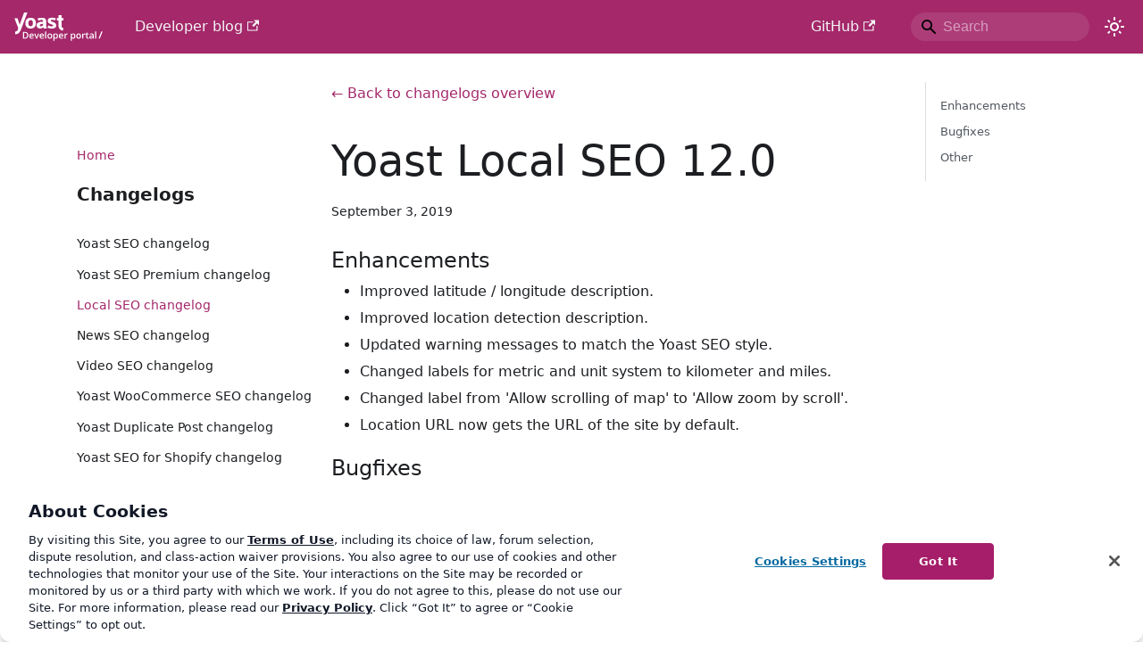

--- FILE ---
content_type: text/html; charset=utf-8
request_url: https://developer.yoast.com/changelog/local-seo/12.0/
body_size: 5232
content:
<!doctype html>
<html lang="en" dir="ltr" class="blog-wrapper blog-post-page plugin-changelog-plugin plugin-id-wordpress-seo-local" data-has-hydrated="false">
<head>
<meta charset="UTF-8">
<meta name="generator" content="Docusaurus v3.7.0">
<title data-rh="true">Yoast Local SEO 12.0 changelog | Yoast developer portal</title><meta data-rh="true" name="viewport" content="width=device-width,initial-scale=1"><meta data-rh="true" name="twitter:card" content="summary_large_image"><meta data-rh="true" property="og:url" content="https://developer.yoast.com/changelog/local-seo/12.0/"><meta data-rh="true" property="og:locale" content="en"><meta data-rh="true" name="docusaurus_locale" content="en"><meta data-rh="true" name="docusaurus_tag" content="default"><meta data-rh="true" name="docsearch:language" content="en"><meta data-rh="true" name="docsearch:docusaurus_tag" content="default"><meta data-rh="true" property="og:title" content="Yoast Local SEO 12.0 changelog | Yoast developer portal"><meta data-rh="true" name="description" content="This is the changelog for version 12.0 of Yoast Local SEO."><meta data-rh="true" property="og:description" content="This is the changelog for version 12.0 of Yoast Local SEO."><meta data-rh="true" property="og:image" content="https://yoast.com/shared-assets/opengraph/?title=Yoast%20Local%20SEO%2012.0"><meta data-rh="true" name="twitter:image" content="https://yoast.com/shared-assets/opengraph/?title=Yoast%20Local%20SEO%2012.0"><meta data-rh="true" property="og:type" content="article"><meta data-rh="true" property="article:published_time" content="2019-09-03T18:00:00.000Z"><link data-rh="true" rel="icon" href="/img/favicon.png"><link data-rh="true" rel="canonical" href="https://developer.yoast.com/changelog/local-seo/12.0/"><link data-rh="true" rel="alternate" href="https://developer.yoast.com/changelog/local-seo/12.0/" hreflang="en"><link data-rh="true" rel="alternate" href="https://developer.yoast.com/changelog/local-seo/12.0/" hreflang="x-default"><link rel="alternate" type="application/rss+xml" href="/changelog/yoast-seo/rss.xml" title="Yoast SEO changelog RSS Feed">
<link rel="alternate" type="application/rss+xml" href="/changelog/yoast-seo-premium/rss.xml" title="Yoast SEO Premium changelog RSS Feed">
<link rel="alternate" type="application/rss+xml" href="/changelog/local-seo/rss.xml" title="Yoast Local SEO changelog RSS Feed">
<link rel="alternate" type="application/rss+xml" href="/changelog/news-seo/rss.xml" title="Yoast News SEO changelog RSS Feed">
<link rel="alternate" type="application/rss+xml" href="/changelog/video-seo/rss.xml" title="Yoast Video SEO changelog RSS Feed">
<link rel="alternate" type="application/rss+xml" href="/changelog/woocommerce-seo/rss.xml" title="Yoast WooCommerce SEO changelog RSS Feed">
<link rel="alternate" type="application/rss+xml" href="/changelog/duplicate-post/rss.xml" title="Yoast Duplicate Post changelog RSS Feed">
<link rel="alternate" type="application/rss+xml" href="/changelog/shopify/rss.xml" title="Yoast SEO for Shopify changelog RSS Feed">
<!-- Google Tag Manager -->
    <script>!function(e,t,a,n){e[n]=e[n]||[],e[n].push({"gtm.start":(new Date).getTime(),event:"gtm.js"});var g=t.getElementsByTagName(a)[0],m=t.createElement(a);m.async=!0,m.src="https://www.googletagmanager.com/gtm.js?id=GTM-NHRB36F",g.parentNode.insertBefore(m,g)}(window,document,"script","dataLayer")</script>
    <!-- End Google Tag Manager -->


<meta property="og:site_name" content="Yoast developer portal">
<script type="application/ld+json">{
	"@context": "https://schema.org",
	"@graph": [
		{
			"@type": "WebSite",
			"@id": "https://developer.yoast.com/#website",
			"url": "https://developer.yoast.com/",
			"name": "Yoast Developer",
			"description": "Docs for Yoast SEO, for everyone",
			"publisher": {
				"@id": "https://yoast.com/#organization"
			},
			"potentialAction": [
				{
					"@type": "SearchAction",
					"target": {
						"@type": "EntryPoint",
						"urlTemplate": "https://developer.yoast.com/search/?q={search_term_string}"
					},
					"query-input": "required name=search_term_string"
				}
			],
			"inLanguage": "en-US",
			"copyrightHolder": {
				"@id": "https://yoast.com/#organization"
			}
		},
		{
			"@type": [
				"Organization",
				"Brand"
			],
			"@id": "https://yoast.com/#organization",
			"name": "Yoast",
			"url": "https://yoast.com/",
			"logo": {
				"@type": "ImageObject",
				"inLanguage": "en-US",
				"@id": "https://yoast.com/#/schema/logo/image/",
				"url": "https://yoast.com/app/uploads/2020/09/Yoast_Icon_SocialMedia_500x500.png",
				"contentUrl": "https://yoast.com/app/uploads/2020/09/Yoast_Icon_SocialMedia_500x500.png",
				"width": 500,
				"height": 500,
				"caption": "Yoast"
			},
			"image": {
				"@id": "https://yoast.com/#/schema/logo/image/"
			},
			"sameAs": [
				"https://yoast.com",
				"https://www.instagram.com/yoast/",
				"https://www.linkedin.com/company/1414157/",
				"https://www.pinterest.com/yoast/",
				"https://www.youtube.com/yoast",
				"https://en.wikipedia.org/wiki/Yoast",
				"https://www.facebook.com/yoast",
				"https://twitter.com/yoast",
				"https://g.co/kgs/4H5sG2",
				"https://g.co/kgs/a9XfUu"
			],
			"founder": {
				"@type": "Person",
				"name": "Joost de Valk",
				"sameAs": "https://en.wikipedia.org/wiki/Joost_de_Valk"
			},
			"foundingDate": "2010-05-01",
			"slogan": "SEO for Everyone",
			"description": "Yoast helps you with your website optimization, whether it be through our widely used SEO software or our online SEO courses: we&#039;re here to help.",
			"legalName": "Yoast BV",
			"parentOrganization": {
				"@type": "Organization",
				"name": "Newfold Digital",
				"description": "Newfold Digital is a leading web presence solutions provider serving millions of small-to-medium businesses globally.",
				"url": "https://newfold.com/",
				"sameAs": [
					"https://newfold.com/"
				],
				"logo": "https://yoast.com/app/uploads/2022/01/newfold-logo.png"
			}
		}
	]
}</script><link rel="stylesheet" href="/assets/css/styles.f8c0a30b.css">
<script src="/assets/js/runtime~main.1e476e41.js" defer="defer"></script>
<script src="/assets/js/main.ad03b4ec.js" defer="defer"></script>
</head>
<body class="navigation-with-keyboard">
<script>!function(){function t(t){document.documentElement.setAttribute("data-theme",t)}var e=function(){try{return new URLSearchParams(window.location.search).get("docusaurus-theme")}catch(t){}}()||function(){try{return window.localStorage.getItem("theme")}catch(t){}}();t(null!==e?e:"light")}(),function(){try{const n=new URLSearchParams(window.location.search).entries();for(var[t,e]of n)if(t.startsWith("docusaurus-data-")){var a=t.replace("docusaurus-data-","data-");document.documentElement.setAttribute(a,e)}}catch(t){}}()</script><div id="__docusaurus"><link rel="preload" as="image" href="/img/yoast-logo.svg"><div role="region" aria-label="Skip to main content"><a class="skipToContent_fXgn" href="#__docusaurus_skipToContent_fallback">Skip to main content</a></div><nav aria-label="Main" class="navbar navbar--fixed-top navbar--primary"><div class="navbar__inner"><div class="navbar__items"><button aria-label="Toggle navigation bar" aria-expanded="false" class="navbar__toggle clean-btn" type="button"><svg width="30" height="30" viewBox="0 0 30 30" aria-hidden="true"><path stroke="currentColor" stroke-linecap="round" stroke-miterlimit="10" stroke-width="2" d="M4 7h22M4 15h22M4 23h22"></path></svg></button><a class="navbar__brand" href="/"><div class="navbar__logo"><img src="/img/yoast-logo.svg" alt="Yoast Logo" class="themedComponent_mlkZ themedComponent--light_NVdE" height="50px"><img src="/img/yoast-logo.svg" alt="Yoast Logo" class="themedComponent_mlkZ themedComponent--dark_xIcU" height="50px"></div></a><a href="https://developer.yoast.com/blog/" target="_blank" rel="noopener noreferrer" class="navbar__item navbar__link">Developer blog<svg width="13.5" height="13.5" aria-hidden="true" viewBox="0 0 24 24" class="iconExternalLink_nPIU"><path fill="currentColor" d="M21 13v10h-21v-19h12v2h-10v15h17v-8h2zm3-12h-10.988l4.035 4-6.977 7.07 2.828 2.828 6.977-7.07 4.125 4.172v-11z"></path></svg></a></div><div class="navbar__items navbar__items--right"><a href="https://github.com/yoast" target="_blank" rel="noopener noreferrer" class="navbar__item navbar__link">GitHub<svg width="13.5" height="13.5" aria-hidden="true" viewBox="0 0 24 24" class="iconExternalLink_nPIU"><path fill="currentColor" d="M21 13v10h-21v-19h12v2h-10v15h17v-8h2zm3-12h-10.988l4.035 4-6.977 7.07 2.828 2.828 6.977-7.07 4.125 4.172v-11z"></path></svg></a><div class="navbarSearchContainer_Bca1"><div class="navbar__search searchBarContainer_NW3z" dir="ltr"><input placeholder="Search" aria-label="Search" class="navbar__search-input searchInput_YFbd" value=""><div class="loadingRing_RJI3 searchBarLoadingRing_YnHq"><div></div><div></div><div></div><div></div></div></div></div><div class="toggle_vylO colorModeToggle_DEke"><button class="clean-btn toggleButton_gllP toggleButtonDisabled_aARS" type="button" disabled="" title="Switch between dark and light mode (currently light mode)" aria-label="Switch between dark and light mode (currently light mode)" aria-live="polite" aria-pressed="false"><svg viewBox="0 0 24 24" width="24" height="24" class="lightToggleIcon_pyhR"><path fill="currentColor" d="M12,9c1.65,0,3,1.35,3,3s-1.35,3-3,3s-3-1.35-3-3S10.35,9,12,9 M12,7c-2.76,0-5,2.24-5,5s2.24,5,5,5s5-2.24,5-5 S14.76,7,12,7L12,7z M2,13l2,0c0.55,0,1-0.45,1-1s-0.45-1-1-1l-2,0c-0.55,0-1,0.45-1,1S1.45,13,2,13z M20,13l2,0c0.55,0,1-0.45,1-1 s-0.45-1-1-1l-2,0c-0.55,0-1,0.45-1,1S19.45,13,20,13z M11,2v2c0,0.55,0.45,1,1,1s1-0.45,1-1V2c0-0.55-0.45-1-1-1S11,1.45,11,2z M11,20v2c0,0.55,0.45,1,1,1s1-0.45,1-1v-2c0-0.55-0.45-1-1-1C11.45,19,11,19.45,11,20z M5.99,4.58c-0.39-0.39-1.03-0.39-1.41,0 c-0.39,0.39-0.39,1.03,0,1.41l1.06,1.06c0.39,0.39,1.03,0.39,1.41,0s0.39-1.03,0-1.41L5.99,4.58z M18.36,16.95 c-0.39-0.39-1.03-0.39-1.41,0c-0.39,0.39-0.39,1.03,0,1.41l1.06,1.06c0.39,0.39,1.03,0.39,1.41,0c0.39-0.39,0.39-1.03,0-1.41 L18.36,16.95z M19.42,5.99c0.39-0.39,0.39-1.03,0-1.41c-0.39-0.39-1.03-0.39-1.41,0l-1.06,1.06c-0.39,0.39-0.39,1.03,0,1.41 s1.03,0.39,1.41,0L19.42,5.99z M7.05,18.36c0.39-0.39,0.39-1.03,0-1.41c-0.39-0.39-1.03-0.39-1.41,0l-1.06,1.06 c-0.39,0.39-0.39,1.03,0,1.41s1.03,0.39,1.41,0L7.05,18.36z"></path></svg><svg viewBox="0 0 24 24" width="24" height="24" class="darkToggleIcon_wfgR"><path fill="currentColor" d="M9.37,5.51C9.19,6.15,9.1,6.82,9.1,7.5c0,4.08,3.32,7.4,7.4,7.4c0.68,0,1.35-0.09,1.99-0.27C17.45,17.19,14.93,19,12,19 c-3.86,0-7-3.14-7-7C5,9.07,6.81,6.55,9.37,5.51z M12,3c-4.97,0-9,4.03-9,9s4.03,9,9,9s9-4.03,9-9c0-0.46-0.04-0.92-0.1-1.36 c-0.98,1.37-2.58,2.26-4.4,2.26c-2.98,0-5.4-2.42-5.4-5.4c0-1.81,0.89-3.42,2.26-4.4C12.92,3.04,12.46,3,12,3L12,3z"></path></svg></button></div></div></div><div role="presentation" class="navbar-sidebar__backdrop"></div></nav><div id="__docusaurus_skipToContent_fallback" class="main-wrapper mainWrapper_z2l0"><div class="container margin-vert--lg"><div class="row"><aside class="col col--3"><nav class="sidebar_brwN thin-scrollbar" aria-label="Blog recent posts navigation"><ul class="sidebarItemList_QwSx clean-list"><li class="sidebarItem_lnhn"><a aria-current="page" class="sidebarItemLink_yNGZ sidebarItemLinkActive_oSRm" href="/">Home</a></li></ul><div class="sidebarItemTitle_r4Q1 margin-bottom--md">Changelogs</div><ul class="sidebarItemList_QwSx clean-list"><li class="sidebarItem_lnhn"><a class="sidebarItemLink_yNGZ" href="/changelog/yoast-seo/">Yoast SEO changelog</a></li><li class="sidebarItem_lnhn"><a class="sidebarItemLink_yNGZ" href="/changelog/yoast-seo-premium/">Yoast SEO Premium changelog</a></li><li class="sidebarItem_lnhn"><a aria-current="page" class="sidebarItemLink_yNGZ sidebarItemLinkActive_oSRm" href="/changelog/local-seo/">Local SEO changelog</a></li><li class="sidebarItem_lnhn"><a class="sidebarItemLink_yNGZ" href="/changelog/news-seo/">News SEO changelog</a></li><li class="sidebarItem_lnhn"><a class="sidebarItemLink_yNGZ" href="/changelog/video-seo/">Video SEO changelog</a></li><li class="sidebarItem_lnhn"><a class="sidebarItemLink_yNGZ" href="/changelog/woocommerce-seo/">Yoast WooCommerce SEO changelog</a></li><li class="sidebarItem_lnhn"><a class="sidebarItemLink_yNGZ" href="/changelog/duplicate-post/">Yoast Duplicate Post changelog</a></li><li class="sidebarItem_lnhn"><a class="sidebarItemLink_yNGZ" href="/changelog/shopify/">Yoast SEO for Shopify changelog</a></li></ul><div class="sidebarItemTitle_r4Q1 margin-bottom--md">Recent releases</div><ul class="sidebarItemList_QwSx clean-list"><li class="sidebarItem_lnhn"><a class="sidebarItemLink_yNGZ" href="/changelog/local-seo/15.7/">15.7</a></li><li class="sidebarItem_lnhn"><a class="sidebarItemLink_yNGZ" href="/changelog/local-seo/15.6/">15.6</a></li><li class="sidebarItem_lnhn"><a class="sidebarItemLink_yNGZ" href="/changelog/local-seo/15.5/">15.5</a></li><li class="sidebarItem_lnhn"><a class="sidebarItemLink_yNGZ" href="/changelog/local-seo/15.4/">15.4</a></li><li class="sidebarItem_lnhn"><a class="sidebarItemLink_yNGZ" href="/changelog/local-seo/15.3/">15.3</a></li><li class="sidebarItem_lnhn"><a class="sidebarItemLink_yNGZ" href="/changelog/local-seo/15.2/">15.2</a></li><li class="sidebarItem_lnhn"><a class="sidebarItemLink_yNGZ" href="/changelog/local-seo/15.1/">15.1</a></li><li class="sidebarItem_lnhn"><a class="sidebarItemLink_yNGZ" href="/changelog/local-seo/15.0/">15.0</a></li><li class="sidebarItem_lnhn"><a class="sidebarItemLink_yNGZ" href="/changelog/local-seo/14.9/">14.9</a></li><li class="sidebarItem_lnhn"><a class="sidebarItemLink_yNGZ" href="/changelog/local-seo/14.8/">14.8</a></li></ul></nav></aside><main class="col col--7"><a class="changelogOverviewLink_dHD6" href="/changelog/local-seo/">← Back to changelogs overview</a><article class="changelogItemContainer_jeDt"><header><h1 class="title_CvKu">Yoast Local SEO 12.0</h1><div class="container_mt6G margin-vert--md"><time datetime="2019-09-03T18:00:00.000Z">September 3, 2019</time></div></header><div id="__blog-post-container" class="markdown"><h3 class="anchor anchorWithStickyNavbar_LWe7" id="enhancements">Enhancements<a href="#enhancements" class="hash-link" aria-label="Direct link to Enhancements" title="Direct link to Enhancements">​</a></h3>
<ul>
<li>Improved latitude / longitude description.</li>
<li>Improved location detection description.</li>
<li>Updated warning messages to match the Yoast SEO style.</li>
<li>Changed labels for metric and unit system to kilometer and miles.</li>
<li>Changed label from &#x27;Allow scrolling of map&#x27; to &#x27;Allow zoom by scroll&#x27;.</li>
<li>Location URL now gets the URL of the site by default.</li>
</ul>
<h3 class="anchor anchorWithStickyNavbar_LWe7" id="bugfixes">Bugfixes<a href="#bugfixes" class="hash-link" aria-label="Direct link to Bugfixes" title="Direct link to Bugfixes">​</a></h3>
<ul>
<li>Prevent a custom marker from breaking out of the settings panel if it exceeds the width of the panel.</li>
<li>Fixed typo&#x27;s. Changed e-mail address to email address.</li>
</ul>
<h3 class="anchor anchorWithStickyNavbar_LWe7" id="other">Other<a href="#other" class="hash-link" aria-label="Direct link to Other" title="Direct link to Other">​</a></h3>
<ul>
<li>Removed all instances of the &#x27;notes&#x27; fields from the plugin.</li>
</ul></div></article><nav class="pagination-nav docusaurus-mt-lg" aria-label="Changelog item navigation"><a class="pagination-nav__link pagination-nav__link--prev" href="/changelog/local-seo/12.1/"><div class="pagination-nav__sublabel">Newer release</div><div class="pagination-nav__label">12.1</div></a><a class="pagination-nav__link pagination-nav__link--next" href="/changelog/local-seo/11.9.1/"><div class="pagination-nav__sublabel">Older release</div><div class="pagination-nav__label">11.9.1</div></a></nav></main><div class="col col--2"><div class="tableOfContents_bqdL thin-scrollbar"><ul class="table-of-contents table-of-contents__left-border"><li><a href="#enhancements" class="table-of-contents__link toc-highlight">Enhancements</a></li><li><a href="#bugfixes" class="table-of-contents__link toc-highlight">Bugfixes</a></li><li><a href="#other" class="table-of-contents__link toc-highlight">Other</a></li></ul></div></div></div></div></div><footer class="footer footer--dark"><div class="container container-fluid"><div class="row footer__links"><div class="col footer__col"><div class="footer__title">Yoast elsewhere</div><ul class="footer__items clean-list"><li class="footer__item"><a href="https://yoast.com/seo-blog/" target="_blank" rel="noopener noreferrer" class="footer__link-item">SEO blog<svg width="13.5" height="13.5" aria-hidden="true" viewBox="0 0 24 24" class="iconExternalLink_nPIU"><path fill="currentColor" d="M21 13v10h-21v-19h12v2h-10v15h17v-8h2zm3-12h-10.988l4.035 4-6.977 7.07 2.828 2.828 6.977-7.07 4.125 4.172v-11z"></path></svg></a></li><li class="footer__item"><a href="https://yoast.com/about-us/" target="_blank" rel="noopener noreferrer" class="footer__link-item">About us<svg width="13.5" height="13.5" aria-hidden="true" viewBox="0 0 24 24" class="iconExternalLink_nPIU"><path fill="currentColor" d="M21 13v10h-21v-19h12v2h-10v15h17v-8h2zm3-12h-10.988l4.035 4-6.977 7.07 2.828 2.828 6.977-7.07 4.125 4.172v-11z"></path></svg></a></li><li class="footer__item"><a href="https://yoast.com/jobs/" target="_blank" rel="noopener noreferrer" class="footer__link-item">Work at Yoast<svg width="13.5" height="13.5" aria-hidden="true" viewBox="0 0 24 24" class="iconExternalLink_nPIU"><path fill="currentColor" d="M21 13v10h-21v-19h12v2h-10v15h17v-8h2zm3-12h-10.988l4.035 4-6.977 7.07 2.828 2.828 6.977-7.07 4.125 4.172v-11z"></path></svg></a></li><li class="footer__item"><a href="https://yoast.com/help/" target="_blank" rel="noopener noreferrer" class="footer__link-item">Help center<svg width="13.5" height="13.5" aria-hidden="true" viewBox="0 0 24 24" class="iconExternalLink_nPIU"><path fill="currentColor" d="M21 13v10h-21v-19h12v2h-10v15h17v-8h2zm3-12h-10.988l4.035 4-6.977 7.07 2.828 2.828 6.977-7.07 4.125 4.172v-11z"></path></svg></a></li><li class="footer__item"><a href="https://yoast.com/academy/" target="_blank" rel="noopener noreferrer" class="footer__link-item">SEO training<svg width="13.5" height="13.5" aria-hidden="true" viewBox="0 0 24 24" class="iconExternalLink_nPIU"><path fill="currentColor" d="M21 13v10h-21v-19h12v2h-10v15h17v-8h2zm3-12h-10.988l4.035 4-6.977 7.07 2.828 2.828 6.977-7.07 4.125 4.172v-11z"></path></svg></a></li></ul></div><div class="col footer__col"><div class="footer__title">Products</div><ul class="footer__items clean-list"><li class="footer__item"><a href="https://yoast.com/product/yoast-seo-premium-wordpress/" target="_blank" rel="noopener noreferrer" class="footer__link-item">Yoast SEO Premium<svg width="13.5" height="13.5" aria-hidden="true" viewBox="0 0 24 24" class="iconExternalLink_nPIU"><path fill="currentColor" d="M21 13v10h-21v-19h12v2h-10v15h17v-8h2zm3-12h-10.988l4.035 4-6.977 7.07 2.828 2.828 6.977-7.07 4.125 4.172v-11z"></path></svg></a></li><li class="footer__item"><a href="https://yoast.com/product/yoast-seo-shopify/" target="_blank" rel="noopener noreferrer" class="footer__link-item">Yoast SEO for Shopify<svg width="13.5" height="13.5" aria-hidden="true" viewBox="0 0 24 24" class="iconExternalLink_nPIU"><path fill="currentColor" d="M21 13v10h-21v-19h12v2h-10v15h17v-8h2zm3-12h-10.988l4.035 4-6.977 7.07 2.828 2.828 6.977-7.07 4.125 4.172v-11z"></path></svg></a></li><li class="footer__item"><a href="https://yoast.com/product/yoast-woocommerce-seo/" target="_blank" rel="noopener noreferrer" class="footer__link-item">Yoast WooCommerce SEO<svg width="13.5" height="13.5" aria-hidden="true" viewBox="0 0 24 24" class="iconExternalLink_nPIU"><path fill="currentColor" d="M21 13v10h-21v-19h12v2h-10v15h17v-8h2zm3-12h-10.988l4.035 4-6.977 7.07 2.828 2.828 6.977-7.07 4.125 4.172v-11z"></path></svg></a></li></ul></div><div class="col footer__col"><div class="footer__title">Legal</div><ul class="footer__items clean-list"><li class="footer__item"><a href="https://yoast.com/terms-of-service/" target="_blank" rel="noopener noreferrer" class="footer__link-item">Terms of Service<svg width="13.5" height="13.5" aria-hidden="true" viewBox="0 0 24 24" class="iconExternalLink_nPIU"><path fill="currentColor" d="M21 13v10h-21v-19h12v2h-10v15h17v-8h2zm3-12h-10.988l4.035 4-6.977 7.07 2.828 2.828 6.977-7.07 4.125 4.172v-11z"></path></svg></a></li><li class="footer__item"><a href="https://yoast.com/privacy-policy/" target="_blank" rel="noopener noreferrer" class="footer__link-item">Privacy policy<svg width="13.5" height="13.5" aria-hidden="true" viewBox="0 0 24 24" class="iconExternalLink_nPIU"><path fill="currentColor" d="M21 13v10h-21v-19h12v2h-10v15h17v-8h2zm3-12h-10.988l4.035 4-6.977 7.07 2.828 2.828 6.977-7.07 4.125 4.172v-11z"></path></svg></a></li><li class="footer__item"><a href="https://yoast.com/refund-policy/" target="_blank" rel="noopener noreferrer" class="footer__link-item">Refund policy<svg width="13.5" height="13.5" aria-hidden="true" viewBox="0 0 24 24" class="iconExternalLink_nPIU"><path fill="currentColor" d="M21 13v10h-21v-19h12v2h-10v15h17v-8h2zm3-12h-10.988l4.035 4-6.977 7.07 2.828 2.828 6.977-7.07 4.125 4.172v-11z"></path></svg></a></li></ul></div></div><div class="footer__bottom text--center"><div class="footer__copyright">Copyright © 2026 Yoast BV. Built with Docusaurus.</div></div></div></footer></div>
<!-- Google Tag Manager (noscript) -->
    <noscript><iframe src="https://www.googletagmanager.com/ns.html?id=GTM-NHRB36F" height="0" width="0" style="display:none;visibility:hidden"></iframe></noscript>
    <!-- End Google Tag Manager (noscript) --><script>(function(){function c(){var b=a.contentDocument||a.contentWindow.document;if(b){var d=b.createElement('script');d.innerHTML="window.__CF$cv$params={r:'9c257c93fbea3524',t:'MTc2OTE1MjM4Ny4wMDAwMDA='};var a=document.createElement('script');a.nonce='';a.src='/cdn-cgi/challenge-platform/scripts/jsd/main.js';document.getElementsByTagName('head')[0].appendChild(a);";b.getElementsByTagName('head')[0].appendChild(d)}}if(document.body){var a=document.createElement('iframe');a.height=1;a.width=1;a.style.position='absolute';a.style.top=0;a.style.left=0;a.style.border='none';a.style.visibility='hidden';document.body.appendChild(a);if('loading'!==document.readyState)c();else if(window.addEventListener)document.addEventListener('DOMContentLoaded',c);else{var e=document.onreadystatechange||function(){};document.onreadystatechange=function(b){e(b);'loading'!==document.readyState&&(document.onreadystatechange=e,c())}}}})();</script></body>
</html>

--- FILE ---
content_type: application/javascript
request_url: https://developer.yoast.com/assets/js/2c70ec58.92239cc6.js
body_size: -341
content:
"use strict";(self.webpackChunkdeveloper_v_2=self.webpackChunkdeveloper_v_2||[]).push([[22228],{818673:e=>{e.exports=JSON.parse('{"blogBasePath":"/changelog/local-seo/","blogTitle":"Yoast Local SEO changelog","authorsListPath":"/changelog/local-seo/authors"}')}}]);

--- FILE ---
content_type: application/javascript
request_url: https://developer.yoast.com/assets/js/eab85298.b09c1cf2.js
body_size: -223
content:
"use strict";(self.webpackChunkdeveloper_v_2=self.webpackChunkdeveloper_v_2||[]).push([[73097],{691266:e=>{e.exports=JSON.parse('{"title":"Recent releases","items":[{"title":"15.7","permalink":"/changelog/local-seo/15.7","unlisted":false,"date":"2026-01-20T18:00:00.000Z"},{"title":"15.6","permalink":"/changelog/local-seo/15.6","unlisted":false,"date":"2025-08-26T18:00:00.000Z"},{"title":"15.5","permalink":"/changelog/local-seo/15.5","unlisted":false,"date":"2024-11-05T18:00:00.000Z"},{"title":"15.4","permalink":"/changelog/local-seo/15.4","unlisted":false,"date":"2024-10-08T18:00:00.000Z"},{"title":"15.3","permalink":"/changelog/local-seo/15.3","unlisted":false,"date":"2024-02-06T18:00:00.000Z"},{"title":"15.2","permalink":"/changelog/local-seo/15.2","unlisted":false,"date":"2024-01-23T18:00:00.000Z"},{"title":"15.1","permalink":"/changelog/local-seo/15.1","unlisted":false,"date":"2023-10-31T18:00:00.000Z"},{"title":"15.0","permalink":"/changelog/local-seo/15.0","unlisted":false,"date":"2023-05-23T18:00:00.000Z"},{"title":"14.9","permalink":"/changelog/local-seo/14.9","unlisted":false,"date":"2023-04-11T18:00:00.000Z"},{"title":"14.8","permalink":"/changelog/local-seo/14.8","unlisted":false,"date":"2023-02-21T20:00:00.000Z"}]}')}}]);

--- FILE ---
content_type: application/javascript
request_url: https://developer.yoast.com/assets/js/00fc8174.9c826a93.js
body_size: -390
content:
"use strict";(self.webpackChunkdeveloper_v_2=self.webpackChunkdeveloper_v_2||[]).push([[78038],{134405:e=>{e.exports=JSON.parse('{"name":"changelog-plugin","id":"wordpress-seo-local"}')}}]);

--- FILE ---
content_type: application/javascript
request_url: https://developer.yoast.com/assets/js/runtime~main.1e476e41.js
body_size: 86728
content:
(()=>{"use strict";var e,d,c,b,f,a={},t={};function r(e){var d=t[e];if(void 0!==d)return d.exports;var c=t[e]={exports:{}};return a[e].call(c.exports,c,c.exports,r),c.exports}r.m=a,e=[],r.O=(d,c,b,f)=>{if(!c){var a=1/0;for(i=0;i<e.length;i++){c=e[i][0],b=e[i][1],f=e[i][2];for(var t=!0,o=0;o<c.length;o++)(!1&f||a>=f)&&Object.keys(r.O).every((e=>r.O[e](c[o])))?c.splice(o--,1):(t=!1,f<a&&(a=f));if(t){e.splice(i--,1);var n=b();void 0!==n&&(d=n)}}return d}f=f||0;for(var i=e.length;i>0&&e[i-1][2]>f;i--)e[i]=e[i-1];e[i]=[c,b,f]},r.n=e=>{var d=e&&e.__esModule?()=>e.default:()=>e;return r.d(d,{a:d}),d},c=Object.getPrototypeOf?e=>Object.getPrototypeOf(e):e=>e.__proto__,r.t=function(e,b){if(1&b&&(e=this(e)),8&b)return e;if("object"==typeof e&&e){if(4&b&&e.__esModule)return e;if(16&b&&"function"==typeof e.then)return e}var f=Object.create(null);r.r(f);var a={};d=d||[null,c({}),c([]),c(c)];for(var t=2&b&&e;"object"==typeof t&&!~d.indexOf(t);t=c(t))Object.getOwnPropertyNames(t).forEach((d=>a[d]=()=>e[d]));return a.default=()=>e,r.d(f,a),f},r.d=(e,d)=>{for(var c in d)r.o(d,c)&&!r.o(e,c)&&Object.defineProperty(e,c,{enumerable:!0,get:d[c]})},r.f={},r.e=e=>Promise.all(Object.keys(r.f).reduce(((d,c)=>(r.f[c](e,d),d)),[])),r.u=e=>"assets/js/"+({9:"45f095f1",35:"09340cb9",46:"b118c1da",51:"f74a28e9",55:"17010ca9",74:"6f489824",111:"c53750f3",120:"692174ea",140:"42b0139d",174:"90b0203c",214:"8d213d03",216:"736838a1",283:"f43813ff",292:"8a1e4022",312:"98117793",314:"643a1c76",321:"e6f3d103",376:"0b430d9a",459:"a10aea09",461:"2043ddb9",466:"267c77ef",476:"e6856180",506:"9a15b502",640:"d999ae5a",721:"aa3bbe84",846:"b51abacb",860:"be0de6de",872:"c4a523f7",947:"7015f84a",948:"559f494a",1006:"50d96948",1016:"6623e7a5",1019:"3afda31a",1091:"c5603b0a",1120:"7fa3b0c3",1161:"b4a720df",1212:"be9255c6",1245:"33c71760",1330:"b08f2a11",1367:"38831d30",1374:"1fb71ae4",1391:"9e8c51b9",1431:"5e5cf974",1446:"fe531799",1481:"eedb62f0",1492:"a5754395",1512:"a10cc8b1",1545:"388e1afb",1572:"f0e90e7c",1601:"a530c4e7",1622:"09f51c65",1659:"813ff7d3",1670:"4aa9f088",1744:"3d29a738",1752:"b07d8b1a",1757:"7d00e8d0",1789:"4e83400d",1805:"12989e15",1840:"1051dab5",1864:"672a703e",1871:"f5a8d039",1877:"5c6bccc5",1882:"9b0e6b30",1903:"301e4aa5",1966:"1abc10ef",2004:"446f3dae",2061:"f4bbac13",2222:"19538e15",2234:"1578a500",2235:"4f29f230",2248:"679dd73c",2265:"eff7a0c8",2287:"1c8f6f55",2332:"19f93487",2385:"011312a5",2398:"8ff7c4fe",2420:"96a9cd41",2457:"2cd4cdea",2467:"c1863dd7",2497:"a141fe24",2513:"e2ee2b86",2560:"71244b7f",2581:"88fafcf2",2603:"7ec77a4b",2622:"29fb6321",2625:"06633f20",2652:"2937d316",2688:"7fc16859",2757:"7572e16a",2767:"bdff3317",2814:"329b4e7c",2829:"022a7f79",2838:"b8ea86ed",2888:"142cce5b",2900:"d6041352",2901:"d791d2af",2965:"4627025d",2973:"3a54871a",3033:"0bdea8d2",3041:"c06f1c61",3051:"83f10ca4",3062:"2f4c3595",3081:"9a9dad1c",3082:"1bac2b04",3090:"14fac2a5",3124:"32d2e597",3206:"e90cd079",3232:"0f8382c9",3258:"e2718fb8",3259:"1314dda8",3266:"baebc45a",3273:"00752606",3277:"65fefd6b",3281:"d5826f92",3300:"122f7300",3303:"a3374bbf",3335:"f7eb6716",3380:"39db3f8f",3389:"126e3c4b",3393:"d25ab4a3",3424:"2a8aa78e",3441:"647a3f98",3607:"75849ab8",3620:"0d327768",3623:"badb19a8",3627:"70c87179",3655:"1df89b71",3733:"66158d6f",3740:"518ca001",3788:"f2a1f915",3817:"e4cbab43",3859:"6c57f520",3899:"4d699660",3909:"f2c1ba81",3921:"d112f570",3946:"abe93000",4e3:"a9036646",4027:"bf47e2f0",4048:"7aff80fa",4050:"8eb1e02b",4051:"ce00a050",4079:"d2cb806d",4120:"fcacaa3a",4145:"fcfdf775",4158:"fc5f878f",4166:"2e3af242",4214:"032238a0",4235:"ed926dd0",4259:"a35720db",4322:"ca13ac5f",4323:"e5ec1fdc",4324:"6abec002",4351:"61f0a60d",4396:"2cc06669",4398:"299831c8",4435:"b4e4b9d6",4472:"97a73d4b",4475:"11048020",4493:"77e0e9f7",4584:"516e52fe",4589:"9fc38197",4610:"10ef4704",4616:"61de7233",4647:"2b707b4f",4695:"ca1bb0a8",4713:"6767f36e",4772:"865ff8bd",4868:"ee49d9a6",4902:"257e1fcb",4931:"c41da8a6",4941:"3b8d74ff",4996:"8a799294",5053:"34089215",5085:"6f4baf85",5108:"1fbedcea",5158:"ac4fb355",5163:"ea9b85b0",5168:"834a6f2c",5197:"e32c1a01",5202:"10b66048",5221:"81fc5b6e",5302:"80f6ec6c",5349:"ee2e0c48",5392:"1b5ce26a",5414:"bf393dce",5427:"e62bc8a7",5445:"3cc9bd73",5446:"f22d4555",5508:"08e0ce44",5584:"c20a114c",5598:"9739971f",5651:"22886200",5676:"1cfd5200",5708:"249659bd",5709:"c09e69e1",5756:"cc2c8aef",5774:"c37c1f3a",5853:"bd8ad5d8",5867:"37954bae",5883:"873b761d",5888:"5b92aa8e",5957:"d44b7346",5960:"1ddeb2c8",5973:"a7545330",6016:"5d829a08",6019:"3a48b6e7",6023:"2c274e63",6030:"24e3e10e",6032:"1913eb80",6037:"4fcedf3c",6056:"e93072f9",6102:"47aa2e83",6117:"637b7c28",6162:"60b1d5f7",6194:"91499078",6208:"b1549d57",6284:"508c45d2",6344:"2968d97b",6362:"61a9f510",6379:"028488a5",6386:"acd627df",6394:"affad128",6451:"395c68ae",6472:"3dc84e02",6485:"165add1f",6496:"3feaf237",6568:"046a6e90",6575:"1675053a",6605:"21710c95",6620:"f70c7567",6630:"dccefd13",6697:"be7e2fab",6702:"8dfb168d",6712:"d156dc6b",6735:"27a544c6",6742:"4f013ce3",6775:"74b2f6bc",6781:"9a32b2e3",6791:"38c75c98",6795:"d1693739",6835:"b4af3969",6861:"6804225c",6910:"cf4eaa30",6923:"fd480e43",6974:"c1f135e1",6995:"f28314bf",7012:"85da3cd1",7050:"7aa46a77",7069:"621c80f8",7143:"5f4356f1",7203:"264a17da",7213:"880068ac",7223:"d7d9c7f6",7235:"43eb529d",7272:"ce6fe0c9",7328:"78f76878",7370:"8935d40d",7373:"0c9f9f96",7437:"9db98c63",7455:"c76e9ae0",7472:"6d0fd069",7523:"d405bfcd",7542:"bb9c7440",7545:"9140e06a",7550:"c1b096a5",7664:"1c6b26d3",7667:"c4012b6b",7680:"eb425010",7720:"19d0b1b4",7731:"4e6aef69",7750:"888c462f",7820:"4fc385c3",7864:"ff02ba64",7896:"90532a2e",7936:"c9096af7",7962:"b6698c30",8019:"2004396d",8029:"a4834136",8032:"1c3c1b2b",8038:"639896ee",8082:"5b024d33",8179:"fd4e9a3c",8184:"7e8c5da8",8195:"2ff09768",8204:"ead067a3",8264:"7963bcf9",8301:"49abfd22",8379:"195fe4b2",8416:"5cc07076",8443:"1799fe3d",8466:"3dc9ff48",8498:"34ead70e",8548:"d7d523f2",8572:"c34744ee",8602:"8352d2d1",8625:"77d4cc49",8664:"f79a7500",8674:"e896fdfc",8677:"e3a3ab54",8702:"3c00c6c5",8733:"f6ca70b9",8805:"9c764f10",8852:"37c9bc26",8903:"46b138d0",9018:"6afd9b8a",9043:"2185ceb4",9045:"55688653",9060:"bb4a9823",9064:"c17240b2",9065:"4656d2e4",9091:"59660b57",9095:"0b50f67d",9185:"478e3e26",9186:"f5c773a1",9187:"c6771103",9249:"aadfd4bd",9252:"de741d1c",9287:"106084d1",9298:"536584a5",9375:"84b629ed",9422:"cbf4691d",9442:"cd52d09b",9444:"c224d5dc",9476:"cec1fbb2",9511:"4dcf3dc7",9521:"5364c34f",9525:"87e6cc86",9616:"1bb8300a",9647:"5e95c892",9778:"7ca32b65",9880:"4b6aece5",9910:"9780c30c",9913:"665b2da2",9915:"86be5446",10036:"04da7f12",10071:"95219dc7",10077:"24df20e7",10091:"8804d141",10137:"e7841250",10181:"ff898a4f",10185:"61b6d333",10188:"f5890157",10210:"1c85a1db",10289:"fd7e9d29",10311:"c15929af",10396:"2ac7bc10",10398:"2118a280",10413:"d1d49a81",10464:"f6d7baba",10524:"da39e1bf",10557:"cd1c91ab",10577:"ddbddae2",10597:"bc36d5e6",10670:"d85e40d7",10677:"d5825600",10680:"03dda18f",10696:"2776cf95",10701:"61379b8f",10727:"9c1b6032",10789:"a709d4dc",10871:"741a6e84",10872:"cfb7c004",10875:"560cf673",10901:"72798764",10903:"8a67c315",10904:"ce6895e4",10932:"1328249d",11007:"5536ed02",11024:"cf421049",11073:"c8667cd1",11130:"c865e97d",11163:"039856ab",11201:"fdfd5302",11244:"4146bd5e",11264:"62b360e7",11321:"4ccef59a",11325:"81e800c1",11345:"a35013ab",11381:"0a36d123",11382:"55b86106",11412:"d7219c7f",11435:"33813d73",11560:"75519aa0",11567:"22dd74f7",11577:"3921e45e",11592:"371c43ee",11625:"76324d64",11662:"b481da8d",11722:"0d3637e7",11780:"3b86df2f",11837:"72e9a909",11839:"a92a3e5b",11855:"826efc44",11911:"52f02ec1",11972:"4dee2efd",12115:"e063357c",12131:"624b1232",12140:"342127e7",12225:"673e65ff",12253:"df867c6b",12254:"2fd59d43",12313:"9ba272c8",12321:"20be807b",12326:"34c8a266",12332:"a798b37d",12361:"81ecc705",12397:"235a5653",12477:"9f238de9",12497:"1be140e6",12584:"170daf46",12600:"2f9f8b04",12657:"918aa675",12666:"fe6bad67",12704:"a0b800e1",12728:"bfa39f33",12783:"3481e2b3",12817:"b6fcfa48",12838:"a6bfa2e6",12839:"36b2742d",12849:"bdf9095a",12864:"5bf48947",12867:"b62bf32c",12897:"9fe0f27a",12925:"7b06e556",12932:"6b0decbe",12992:"ae6e8428",13016:"818a483f",13020:"eb71b471",13089:"cc9fe2e7",13118:"86d2a569",13179:"8bab3b08",13180:"6d33da42",13203:"895adcc5",13216:"cdbd442b",13250:"807ddaeb",13266:"a3067468",13296:"79faff0d",13311:"11658009",13320:"c8f9fe60",13350:"d3eb52f8",13386:"9e23c99a",13427:"be67c652",13437:"1e81458d",13502:"9af5bfc5",13517:"829c5537",13571:"fcacd93e",13597:"00a266b1",13599:"94e7890f",13606:"ec0beb8f",13610:"e6976b22",13643:"07fa3610",13683:"c9606c61",13713:"0e15416b",13745:"e33f19c6",13746:"26a10ddc",13760:"3cc37ee8",13804:"337780dc",13807:"e7427487",13896:"dced92e9",13898:"0421ce8f",13919:"2754dacf",13987:"829b20d9",14011:"32046ac9",14058:"aa4a77d4",14083:"c0552a7a",14108:"672a8d2c",14111:"34b652dd",14139:"eea722f0",14170:"3ac5cb95",14176:"c788b0e8",14203:"90fedcb1",14225:"b4897332",14236:"512a996b",14273:"793e5c55",14374:"1613c852",14380:"67418e0b",14384:"1c2d2098",14424:"6031703e",14425:"963bb464",14493:"465e0cb3",14511:"b54f214f",14540:"531b3274",14578:"42239abf",14611:"57162b74",14622:"59e9cdff",14647:"401c104c",14666:"725d5c23",14791:"b8bff585",14803:"5bbd0f2c",14823:"026908d9",14846:"aaae2f0e",14873:"751f1ab7",14885:"ac279c83",14938:"04933479",15017:"e22ba95f",15047:"3e66bf97",15074:"e7a35033",15079:"8891f343",15085:"718dc263",15094:"f6afafda",15118:"3be4c5af",15135:"b3b7c207",15184:"03353ebb",15243:"c740a81b",15262:"e0009b2e",15274:"111851a9",15360:"7e665299",15405:"1c6e84da",15452:"ad51335c",15459:"c76bdea0",15465:"f67a67cb",15502:"a26b410e",15554:"04cd2042",15634:"304ba6e0",15642:"686db72b",15716:"9fe76f06",15775:"95b324c8",15798:"389fc6b8",15813:"0998df8f",15835:"13e6c893",15864:"f8041947",15867:"231064dd",15882:"91b16169",15889:"8a371da1",15927:"d52bbcbb",15929:"6db1661d",15938:"5599c7ba",15959:"25eeff01",16008:"c8bec0c1",16019:"60633dd6",16044:"c018620e",16109:"479814da",16120:"260c804d",16162:"45d61838",16167:"1720e258",16208:"69fa4b85",16267:"a47c1dbd",16295:"014bb441",16296:"dc673f2d",16308:"d244f25b",16339:"dad4ce70",16370:"0c0357af",16412:"e9a90542",16447:"10d39476",16460:"fcc08e33",16531:"57ec5858",16601:"cf637a22",16640:"af3a4d06",16653:"3fec1b04",16704:"55147739",16714:"0b3bcbc2",16745:"0684c210",16747:"d10c57c7",16760:"a5eb593c",16767:"bf360de4",16776:"71b80af6",16803:"06cd41b8",16840:"7924eee0",16842:"4d0c79d6",16918:"9a31b6d3",16942:"671de21a",16957:"5b1384a8",17040:"7b92a154",17176:"a6c980b8",17185:"46db99a7",17196:"a33202f4",17234:"32dd5f32",17271:"1638a803",17321:"0f37d6e7",17326:"6963003f",17354:"4e05bc08",17403:"d3644276",17415:"793777a3",17423:"9480bd23",17431:"f365e694",17509:"dda2504d",17552:"7748122f",17608:"38908d9f",17643:"45f4b759",17683:"08f0d158",17837:"e0c54773",17880:"5765fcd9",17887:"08cbe8b2",17889:"e27b8394",17977:"f03e4a81",17980:"e56dcfa3",18092:"33dc7612",18165:"79e7d370",18180:"ef41d829",18193:"4451797a",18222:"8b66c85e",18254:"1d3e6b1a",18276:"dedf62bf",18282:"95a7c9c2",18289:"59d94f90",18317:"a45ae3c6",18320:"f0f7b590",18401:"17896441",18419:"1f1720f5",18451:"e3a4645b",18469:"2588092f",18481:"fd9edd95",18520:"6f818789",18535:"2cee11c0",18594:"d23e1af7",18603:"48bbd46f",18627:"258bf7bf",18637:"94ad1e48",18644:"653f6c8b",18648:"b65c7312",18653:"d74f83bb",18656:"c6c2c81e",18667:"20dcef6b",18712:"5645c756",18723:"9db4b520",18789:"2553349c",18791:"9f632b3a",18795:"725cbd09",18870:"9d395b50",18880:"00d09952",18999:"31c64ea9",19023:"b3d4b60a",19032:"ccc8b675",19041:"10488ef2",19128:"39ee63e3",19172:"233df6fe",19213:"b667a53d",19214:"d131e2c2",19236:"ea46cf14",19309:"22c534cf",19329:"2fd429f3",19387:"1b521960",19399:"f7df808c",19410:"a93a7e98",19442:"f9906090",19570:"da570f19",19605:"29f9d701",19615:"86f57e6c",19640:"0dfdf96d",19656:"2bfbc631",19667:"d3de75af",19688:"3fca35e7",19750:"71e6235b",19756:"09dc0342",19759:"9fe59721",19824:"73ea8ebd",19826:"87ea02e1",19827:"702dae09",19829:"f3fdb234",19839:"d8c39b72",19937:"e4efa025",19951:"ed09c573",19955:"4e1eab86",19976:"b531520e",19981:"5f68c660",20006:"c462de12",20045:"19403720",20048:"c5c659ae",20052:"49c71d3f",20118:"4c4af69d",20157:"10ead861",20186:"537cafa1",20218:"45f6c0fc",20244:"95a4dcc0",20280:"a225d0e2",20309:"d131806a",20337:"c7c47abc",20354:"86ae766d",20400:"8cd45a0b",20428:"b18fa09f",20460:"782f2f24",20544:"5be0d9d8",20620:"cf08446b",20684:"f0952df7",20719:"bfc2cdaa",20733:"76b64931",20790:"7b1359f6",20816:"e4f5ddfe",20829:"b4c994f5",20875:"3c2ec251",20951:"0b110c58",20957:"3df5547b",20985:"7e4fe3dd",21001:"5ba143f4",21017:"87af89f7",21032:"7986133d",21069:"4279bdea",21083:"67897759",21215:"de3906f1",21241:"24dc4cc1",21325:"28587f3e",21342:"4ddd8cc3",21351:"1143dc8b",21365:"48dc4f1d",21387:"e12ce826",21393:"22d5b665",21469:"507bd3af",21483:"bb2a037e",21510:"c9ca30c9",21530:"6ca4d8f1",21556:"7b3ac28c",21571:"3f89dceb",21615:"bf262b2b",21665:"fc8e201c",21735:"087eb1e0",21768:"02aa7e76",21780:"500a2d72",21820:"c97580fe",21840:"95d02ded",21853:"18323a0f",21854:"5693c179",21969:"354d09fe",21975:"59479f04",21998:"c39676e2",21999:"5a3ad62f",22004:"d312fa73",22026:"308e040a",22120:"dffc965f",22131:"a7bcd126",22184:"3f5e6fea",22228:"2c70ec58",22250:"40fa8697",22258:"f2e845b2",22283:"627d57a6",22316:"3886ce48",22324:"4d8b13fc",22388:"73887f68",22407:"a4995907",22420:"1595b2f9",22432:"f3ba5ca2",22467:"32a0a380",22530:"07907dac",22531:"9c5e6f12",22539:"f6d1c493",22573:"64764f89",22584:"47526cb2",22594:"855953c7",22615:"30fd8b34",22617:"7bee6ffa",22622:"f59d6df9",22623:"73b0b327",22636:"15cef4b9",22639:"d6ccdba1",22649:"12a0cd16",22664:"b8e0097f",22681:"0f4e086c",22684:"c65cd02f",22700:"db15c622",22712:"d23e7e34",22771:"9e19159e",22783:"efbdbbcf",22790:"e642c2fc",22815:"7b05d17f",22816:"555fcc0b",22823:"f5786e4a",22912:"a1343dda",22923:"3288227b",22988:"a35d4ea6",23003:"c3b6bada",23006:"742769a1",23022:"879c850c",23038:"5dbc810f",23042:"b3719ed2",23060:"84111262",23138:"c5117378",23156:"acc30dc0",23193:"74cdc007",23209:"6f610ce5",23255:"e0711e2c",23262:"d3677adc",23300:"07bf1410",23314:"d9a36028",23343:"51792152",23365:"a9987815",23395:"952fcc04",23446:"dd6ad9ad",23448:"439b0845",23480:"f1e20f90",23494:"fb85a788",23526:"4c3b8a31",23533:"3eca53a9",23535:"2b0b57bd",23536:"ee523863",23607:"32788c89",23610:"73bb32ac",23614:"242b9725",23665:"76a84c05",23696:"c921bea0",23709:"81e20345",23798:"7b7bd1c5",23871:"c0a25678",23926:"c9bcdf81",24020:"b382aa82",24038:"1d802d6f",24062:"c3435b78",24068:"f97516de",24103:"e888aa0e",24143:"8af42315",24156:"68bef3cf",24206:"ee744ddf",24238:"4d236b44",24247:"6761b4fb",24279:"7fdfd672",24289:"88bc07a7",24335:"a531b73b",24360:"0cb06563",24370:"42dc2e2e",24453:"7b3d11c7",24488:"b508f8e1",24492:"3d91da2c",24502:"7ba7a48a",24515:"d32d2d2e",24518:"47dec09a",24553:"9a4a9b97",24554:"0ec0905a",24567:"fa7c8980",24619:"a7ccf787",24626:"5c103ee9",24676:"6e6d7a11",24755:"ddd689e8",24779:"d760e67a",24809:"e2093a33",24894:"0f12596f",24924:"0485c11a",24950:"bd6b7f44",24968:"322bc71e",24985:"887c8783",24988:"512fef17",25002:"328493b0",25031:"c6b3611f",25045:"818b940f",25089:"e337d9da",25090:"0e581bb0",25095:"70b2aba3",25114:"60417d36",25116:"24413b5d",25124:"c8161325",25133:"bf78cc8a",25137:"add3669e",25142:"395bb1f1",25323:"5922790f",25345:"2e66fed6",25346:"0ba22ede",25353:"d1bc4169",25365:"0c220db7",25372:"b024b971",25416:"c7bcafc8",25419:"472faf9e",25420:"6ba8ea1e",25484:"451bf31e",25513:"259a2e4d",25530:"1b9aa2a4",25542:"bf08ddb7",25548:"e4870708",25619:"ed8cb2c1",25623:"c2951709",25633:"18d39e79",25667:"3f053717",25720:"81a0cade",25754:"957d0c23",25765:"61dd70a7",25838:"90935939",25894:"960bcebd",25897:"81dbd0d1",25994:"69496fb5",25999:"956e62bc",26017:"477a2267",26022:"a52bb4f7",26035:"3865f38c",26094:"09c972dc",26096:"a4c1aaf0",26101:"ebe7cfd4",26122:"78ee6a9b",26168:"b468eefc",26280:"f8185f90",26283:"9fc704c6",26301:"e479666c",26309:"16da83a2",26315:"161c737b",26323:"b96bf0da",26335:"d20f0db6",26352:"a67d2f6e",26360:"8d78b54e",26367:"86c2f5cc",26392:"7d78f47d",26398:"21d2fc9f",26404:"69024785",26420:"749ea1cc",26460:"07d656ed",26520:"863af61f",26521:"98ed3380",26554:"12e5a0ef",26568:"93819b3f",26574:"19f8c59f",26599:"c46a354b",26638:"1486bc0e",26644:"9fd540ba",26689:"69920f1e",26694:"4e0c84f9",26695:"c270455d",26743:"ea7e2d2b",26745:"e20c3751",26760:"80a776e3",26766:"a0dd8c9b",26781:"2a280977",26788:"f0d091f1",26829:"63072741",26867:"564017e2",26928:"d1543ddd",26944:"6ecbca21",26978:"9fb483ef",27034:"e8e7869c",27040:"24a22af5",27100:"1cb59843",27107:"b712dc69",27117:"58dc099d",27142:"d315a429",27148:"ca987566",27202:"5a30ee26",27216:"fba20323",27375:"ae20df73",27378:"7d0806fd",27385:"f875a252",27392:"748a3fbf",27398:"ff90897f",27401:"de1f72f7",27475:"5064010d",27493:"f355be82",27497:"1ee183d5",27504:"bd96ae8f",27544:"feb28032",27556:"045e14a9",27559:"4da32ee8",27572:"1f9b1b82",27575:"0747aac7",27619:"748dbfc0",27626:"46347ab0",27638:"bc0ba29d",27689:"2b6fc292",27699:"41f917ae",27732:"e260fe90",27784:"414952df",27791:"025bf719",27811:"4bd5bb36",27826:"82e9d8bd",27921:"ff2b3c31",27959:"d3d7be10",27988:"e2929a67",28108:"17dddaf8",28113:"8a9e1a76",28153:"b0211d62",28178:"e60c9383",28189:"cc972190",28196:"57a0d69e",28207:"bc47137c",28211:"2d7fca1b",28242:"881c8f21",28279:"799e6b02",28379:"441fe529",28381:"0fce112d",28405:"7ec2bd83",28422:"a6827e73",28496:"30931b83",28554:"fce5ed27",28568:"47720591",28613:"8af32f4b",28684:"43690eae",28812:"1ab50688",28839:"4b8a2113",28866:"f959f1bb",28957:"b0eadefa",28976:"8f4d9bd0",28996:"2824c46d",29027:"adbe274a",29060:"2cf14971",29068:"348de9a7",29083:"3261fde9",29098:"e2d06fdd",29123:"50230811",29162:"58b1fa68",29168:"77fc64e9",29181:"1f4a6978",29183:"ec455eed",29219:"91ff843c",29252:"92060bf4",29262:"d1b7470f",29287:"e1192fc9",29289:"b06aa400",29360:"40488379",29379:"4be030ca",29383:"9252745f",29429:"6962474b",29451:"91c3656e",29460:"467dc34f",29503:"a56e74b2",29520:"15f121de",29527:"b929e51a",29573:"e5338d0f",29598:"d86c74d1",29601:"d82c54ac",29664:"3ad8ec3f",29670:"4bced951",29693:"a2c75107",29713:"806828d6",29724:"96645986",29725:"6fc544f4",29737:"51528548",29751:"0ed82ffc",29791:"ebdff7cc",29795:"7fed95b4",29804:"d1e94677",29881:"cc2d6b6d",29921:"2b5ed2a1",29931:"4d57414e",30008:"e7d4164f",30043:"dd6b6b8d",30119:"6c1f7391",30133:"82635f04",30155:"eae39e3e",30162:"06db6f74",30183:"2e8b4346",30253:"057a4bd5",30268:"24c3c44b",30351:"96c1fbcd",30425:"afc20a2c",30462:"c7784ae8",30476:"e3f23600",30488:"d643b835",30543:"e390f522",30549:"a8cd0400",30560:"35fa460b",30561:"d328b966",30582:"e7733c70",30598:"54a6cd11",30638:"2d041b28",30673:"a7a5821e",30683:"07118ca5",30726:"f7943495",30790:"cb985882",30835:"736f6699",30882:"16159bb1",30899:"1b4347fc",30915:"039c68a2",30920:"6ade5024",30976:"f72139e2",30986:"4078a555",31006:"25346148",31026:"7628c8bc",31080:"84c16b65",31082:"14212018",31200:"877377d4",31228:"54befa8d",31243:"0257e1b2",31265:"ea68336f",31366:"cb2d8f91",31370:"98d66143",31419:"d5073fe6",31424:"811b40ad",31426:"b75869a4",31433:"8375682a",31450:"73f33ded",31502:"e0e64e0f",31503:"2219c8e4",31529:"cb471dd9",31545:"36156001",31578:"89c0d243",31606:"2c1ac797",31622:"d8df6100",31633:"fd1c073b",31644:"8e97122a",31649:"493354cc",31759:"a514da88",31767:"2e424ac9",31784:"22a1c8bb",31839:"e3d34dd7",31865:"9f0e98eb",31879:"ef2a3043",31909:"a5e06ab6",31912:"fe763edc",31928:"bc83d6dc",31950:"ed7d18d8",31970:"1077e726",32080:"563f4c7c",32100:"4f2cf07c",32104:"a9ada40e",32191:"cd52c0f7",32207:"2dd96276",32220:"de230b8e",32235:"63146a56",32316:"58750545",32363:"cb1f70c2",32377:"24596b24",32380:"93b87e67",32485:"06de2d76",32550:"b32b00ff",32574:"8f785d2c",32585:"39826608",32590:"ccb44791",32684:"a6a99722",32717:"06c11292",32759:"248b1014",32806:"7e62a4b0",32807:"2ca73211",32863:"b88de02c",32914:"bc118c09",32967:"622d38be",32997:"74a2d67e",33006:"44684f63",33055:"5b977400",33105:"4604f697",33168:"54f3ee54",33170:"f6e09ee8",33228:"979579d9",33304:"103d7970",33447:"920e860b",33458:"e27939c9",33490:"c000cc95",33515:"07deb246",33525:"b0531d8c",33570:"6b9fcc82",33571:"fd892e2f",33642:"724b1340",33671:"3693c89e",33672:"25b73909",33712:"0a260b6f",33752:"a40a3c5d",33776:"53df47a5",33851:"279eccf3",33886:"8747962f",33897:"4da0879a",33901:"3641a937",33904:"c47e6b2d",33914:"f887e3a3",33949:"957b6ad4",34014:"d41c2cbf",34043:"16509fed",34054:"9f608dc3",34071:"07859fcb",34072:"890c730c",34094:"b998b34d",34104:"3af589eb",34137:"cfda3bb5",34144:"bd59c0d2",34166:"832c1651",34191:"a2cbc28e",34355:"1640b3dd",34356:"aa5dff46",34359:"b20852bc",34363:"bd2006e5",34368:"bcc686a8",34418:"63915265",34444:"daa1028b",34513:"1c551861",34526:"128eb77a",34574:"41b9ef06",34615:"779cd0a1",34673:"015bd424",34693:"01609055",34699:"7bb6545c",34721:"af6e73aa",34759:"836f0645",34808:"c9e55785",34818:"8da2b8f4",34856:"fbbabac2",34900:"7b0f8644",34919:"ff9b6869",34987:"fbea9d7d",34989:"5826e0d6",35084:"59977e5f",35087:"70f6aa61",35090:"7b5a1007",35118:"0998209f",35148:"14f81131",35174:"a945b927",35220:"536837f9",35226:"f1987008",35228:"bffe22a3",35240:"9388b306",35292:"e6dca4ee",35298:"f381d44e",35369:"e2b6eafd",35381:"c01f371c",35389:"9735c21b",35458:"09693eba",35508:"8d078f0f",35518:"c4aef82f",35531:"5ec83cb3",35557:"32c2be12",35573:"bdfb1090",35586:"e248623a",35602:"f69836cd",35632:"edb23030",35633:"6156bff2",35652:"0bcdf644",35676:"a0a76ce6",35689:"e24a0569",35691:"d92cdd7e",35742:"aba21aa0",35820:"e1d75618",35856:"934f78a3",35872:"2f24893e",35902:"494979bc",35904:"b58ae1cf",35906:"5b3d1b00",35915:"62e03284",35972:"96c40317",35983:"07a27825",36026:"9d337c0b",36035:"c1006914",36040:"c8d4123b",36057:"09f1be25",36075:"bc1d9052",36101:"943585f2",36113:"7836acf6",36119:"382169b3",36120:"e181d86f",36139:"57db441e",36150:"a6314c10",36170:"9c2af96c",36201:"bd378a32",36299:"03068f1d",36301:"55292df3",36304:"75992cca",36324:"95ea7f4d",36346:"6b3bf1b7",36348:"2033baca",36379:"825f677c",36441:"042d50d3",36458:"b4298f6d",36461:"e807178f",36526:"9a5b8e18",36553:"d68166de",36629:"d4037bbd",36643:"68a3a089",36697:"220dc0dc",36704:"ca0b0706",36765:"b664766e",36773:"16286b81",36809:"b33be8cf",36824:"e59dfc94",36844:"3125d59f",36927:"73dff07c",36990:"eb4cba80",36997:"1986c524",37013:"cbd2181c",37051:"d157f137",37085:"c2155b82",37134:"e1a0b662",37199:"b400abb5",37205:"fa025fb8",37272:"6178118c",37327:"07c893c3",37335:"302ba349",37339:"2f587352",37340:"8c3b432b",37365:"f09f747a",37366:"113f7e17",37404:"90a21833",37416:"443c8975",37420:"995e8a86",37431:"470d0ca7",37434:"d88775ae",37443:"355ad204",37501:"4c354f2e",37544:"2db412c3",37547:"610773a1",37621:"19cd1d99",37647:"505656be",37693:"73d09afd",37696:"5e80ba9a",37774:"c743dfc7",37789:"49412e24",37816:"361c0e96",37817:"4e398418",37833:"0828154b",37935:"39411db0",37966:"4f6e11b8",38040:"fff92459",38079:"77662a2c",38136:"6acd9411",38154:"3e7d4dc5",38193:"fd24c2bc",38218:"26ebca2f",38245:"3071974c",38264:"b42d8aaa",38270:"3bc10275",38324:"db8b2104",38333:"06cf8a46",38395:"d408805c",38417:"4c8aad7b",38419:"6d6d2a6e",38423:"1fb96ce0",38488:"f33bf1f0",38504:"f997b198",38530:"e81e4134",38546:"b99eb482",38573:"29843a41",38609:"0742ba97",38634:"84231670",38636:"401ee70e",38661:"a56ced19",38676:"0e16be10",38715:"9baa6908",38727:"a3dba5d0",38728:"c54e9463",38742:"a8d802ac",38753:"5714a424",38756:"5d7b3f3e",38777:"aba5cf37",38778:"3c851a1c",38831:"6077a0cf",38865:"9fd04d6e",38913:"bc5718d0",38934:"fa339003",38984:"31ef5360",38986:"be41c745",38995:"db69818d",39018:"a642b4c9",39083:"decff5d9",39103:"b2752d4f",39121:"6f22cebd",39192:"cb5f578e",39201:"b8fbcf10",39217:"6a2feb48",39249:"1d9a86d9",39269:"5dcf26a9",39312:"d4af2ed5",39335:"583f87b9",39337:"217d0e4e",39362:"e99b48aa",39430:"432672cd",39465:"bdd8b536",39473:"ce0e67c3",39582:"f958e9dc",39596:"0b3006db",39639:"fa644bfe",39702:"e6ea1197",39732:"a3e1fd94",39738:"b85ee81e",39751:"739bde8f",39781:"04efd094",39794:"b37c59b6",39796:"5c26767a",39813:"54f5c1aa",39825:"9429658e",39847:"a76a101c",39862:"ec343fd3",39911:"7e8beeff",40036:"00434196",40079:"964dacd5",40115:"bd1fafaa",40195:"9f60ae1b",40197:"7f881ce2",40201:"e4862342",40207:"ee2ff0ff",40272:"b1c908ec",40275:"dbdedcd0",40294:"b1aab14c",40320:"63103ec8",40344:"de64e340",40498:"c7dc56d9",40512:"0cc55cff",40526:"9a8a3c3e",40530:"e2730ec6",40583:"8d82497f",40600:"67663f5b",40625:"b43efae8",40667:"172b7d05",40670:"989f9710",40696:"38582898",40708:"0040f478",40710:"295d8f87",40715:"923b7454",40728:"a7ae9c9f",40741:"b38cceac",40809:"06fbed25",40855:"84779265",40883:"54d23b60",40885:"643914cf",40891:"e90a844c",40918:"7baebfe7",40944:"c04603ba",40984:"78e2c8bd",41036:"794f618f",41062:"b7a12729",41104:"9c566e67",41108:"0e4ea83e",41141:"3f0c87eb",41153:"1c52710c",41178:"a81afe47",41286:"e863c0ea",41331:"5f823a4c",41350:"d53be220",41360:"85a9010e",41379:"00089292",41385:"69a15ccf",41453:"c7e3b18c",41459:"494cee00",41500:"2a8cf5dd",41542:"13b3bc6c",41548:"811ad570",41585:"479052d7",41595:"bee97273",41603:"d87f9b86",41617:"cd6f16df",41621:"441fd155",41682:"08146cf5",41720:"65b51f46",41749:"cdbd7ca8",41765:"70dedc34",41781:"c97c663e",41785:"6858d573",41796:"46c645be",41802:"3310fce2",41845:"a943da0b",41852:"c79e7455",41871:"9aabae8a",41892:"5bff2aa2",41913:"225fe286",41943:"2ebc9f3b",41995:"e5eb9bd2",42034:"df175417",42040:"407c7035",42043:"923ae976",42048:"5f360ec1",42174:"79ece24d",42187:"e9dd226d",42199:"9be75afe",42205:"2a64f5a7",42223:"0b47193f",42269:"ea30f8ba",42309:"cc15b82f",42364:"67b2a8eb",42385:"3b0f2706",42398:"5ffbbc5b",42404:"e3e40400",42433:"b6293729",42504:"5c610ce0",42518:"7237f455",42551:"3f2b1af7",42575:"92ed4b08",42611:"6d807d21",42636:"f9b4726c",42645:"2de8b030",42663:"547df83a",42709:"00da0e91",42724:"ce99f278",42771:"fbc20cf2",42774:"9b197b09",42784:"60d0d53e",42813:"0b78647b",42831:"9c894588",42877:"35680949",42905:"46df257d",42912:"e406eebb",42940:"37bacb70",43005:"e4269eb9",43011:"c25a822a",43029:"56a90979",43033:"ae245874",43058:"c69cc3b2",43073:"6649bbcb",43085:"2bda6d89",43117:"96e34ce3",43140:"0b1f8c10",43184:"742be544",43237:"40aa1bc8",43292:"4143908f",43310:"892b4ff4",43376:"5f551ba6",43411:"6f1a3a1a",43465:"f42d78b5",43496:"dcfe3aa0",43513:"b4b6742c",43532:"e2a83b51",43550:"4b6a877b",43551:"aba1eda7",43552:"feffa951",43656:"eef70a85",43681:"c174b3d6",43708:"02b947a6",43779:"1723e56e",43823:"c60b5e65",43871:"17627e53",43879:"1df2b210",43914:"a8806570",43972:"6973e23f",43993:"9afa6922",44016:"b2a43247",44019:"42b432cb",44021:"199ebbf4",44023:"0369a7d8",44024:"029a4119",44064:"93ead52f",44066:"0ed4b58c",44078:"9d4aa660",44129:"296a38fa",44205:"a857ad0f",44224:"4b042d29",44279:"e28d5fcb",44294:"057b8a9e",44357:"9342551a",44359:"5c773e11",44395:"14ee38ca",44414:"a689b872",44418:"f5c026ad",44449:"610a763f",44454:"e6236f30",44456:"5667b31e",44459:"ec20dbb6",44497:"502fe3a6",44506:"72e57a84",44526:"243721e5",44578:"2b80a6c5",44628:"6f003abe",44637:"34cfba69",44689:"22471ebe",44697:"8c852ce6",44704:"d0064809",44747:"45ba47a6",44862:"2523fdd5",44878:"64382a85",44897:"36f555a7",44912:"85b80963",44952:"346c42c0",44963:"d5fc10fe",44984:"650e354a",44993:"06e9a7e1",45012:"fb0fae0c",45023:"fea330c3",45034:"919cac72",45058:"cecdd83e",45085:"12c685e2",45101:"cce59250",45108:"4b0581bc",45129:"82524579",45157:"3a9de64d",45196:"e705ec74",45233:"49456439",45244:"47ba0155",45260:"f03b7e4f",45305:"04e33375",45347:"c0a20b19",45423:"49a6e62c",45427:"fb7e6932",45436:"07045b70",45449:"de931d31",45540:"3d67a718",45595:"65716687",45634:"55920a47",45642:"00785bfc",45661:"d54b66c8",45721:"487c59a6",45811:"aa7fda35",45850:"2420ee7f",45892:"2e7b5112",45895:"5434f3d7",45896:"1ff256a4",45899:"42790de9",45927:"52a71a47",45951:"6b5b90a9",45974:"568f95dd",46009:"5eed6a97",46020:"020620b7",46088:"6d792ddc",46105:"501b89d5",46121:"ac564f9f",46144:"a62572a1",46158:"9e4c2330",46169:"d17c85d8",46188:"0ddbbf12",46232:"967d7ce6",46258:"a392a300",46318:"866e0e23",46340:"58a2001b",46344:"46177bb4",46367:"121126ba",46371:"63ab8219",46372:"813b4b83",46395:"47d31f92",46407:"eb77a417",46424:"93ab2354",46507:"363417fd",46533:"4c0b0e64",46535:"7be7095a",46578:"827a891a",46588:"c0321631",46605:"9370296b",46611:"90535d6f",46635:"0f5826cd",46643:"8b393689",46648:"f422755f",46664:"8077af31",46710:"9ecfec2f",46748:"80f50336",46757:"17f54b94",46784:"9667876b",46804:"c46129c7",46882:"c151e5c4",46895:"7e2a9e8a",46907:"c2211b7d",46963:"1e074cf4",46967:"824d5540",46969:"14eb3368",46982:"479e63d9",46999:"e98b64a9",47008:"c7ab9baf",47023:"0758d29a",47080:"17558ea7",47144:"371b5b0e",47202:"87ff58e6",47218:"df3240a7",47232:"266b0b34",47236:"01c0db38",47267:"9f53c7a8",47279:"04bcfcfb",47295:"1ef3409d",47303:"7c1b76c9",47338:"1237512f",47343:"98cb829e",47381:"a3d9873a",47455:"c0d61501",47467:"17014885",47469:"4a4358c6",47474:"c8a3244b",47485:"b46ecf58",47489:"58459142",47507:"31904f70",47544:"b04345f5",47590:"d63bd8e7",47637:"28fb4493",47660:"5c1a6029",47667:"cbb8190c",47678:"df1e2c97",47688:"fffbcb48",47744:"65527651",47760:"6ba7c5be",47765:"9fe8d58e",47800:"ec06ae84",47827:"07d20fd7",47849:"ba1668f8",47865:"e3d2c0a6",47884:"d0ea6fc0",47895:"27fdaf73",47905:"9a70fa46",47950:"248fc589",48028:"421c6d5d",48040:"43bfa847",48054:"a0df086b",48058:"ef0d5223",48064:"374eed14",48078:"afd904da",48196:"0af2f062",48209:"7c299a6c",48247:"4740fe44",48248:"c2a7327f",48249:"ca73e9d6",48274:"33f9b9e8",48320:"97ad30b7",48323:"0a97eddf",48332:"feb7c888",48381:"3605c97a",48429:"57bc4216",48447:"abe8c8ed",48455:"e18c8593",48522:"71a63dab",48601:"4c78b94c",48621:"fd98f4a2",48624:"85c31696",48635:"59bb6d93",48651:"77d1c891",48667:"833fa098",48686:"cfc13c6b",48693:"52cf7e48",48744:"2a9ba428",48756:"0e5a55cc",48781:"2b051afc",48800:"a5849be7",48805:"dd962629",48807:"481b92dd",48828:"8b5b8365",48835:"afdff91c",48864:"eff3bcf4",48903:"236a4284",48942:"7de8260c",48944:"3c2cdd9c",48961:"e2b37e82",48969:"4b984cec",48989:"8fcfa923",49026:"390d9745",49201:"25dfbf83",49213:"d5f4b292",49243:"af24c1cb",49285:"eb4063e5",49331:"b7947528",49343:"8cb2d3bb",49347:"070a6790",49356:"c2179018",49373:"1a91077d",49392:"256f99c3",49401:"30cdfe63",49412:"f1192909",49420:"ce2587cf",49433:"faddea6e",49460:"433324ff",49498:"ac90de44",49530:"66075d09",49550:"d469cc40",49570:"03f93754",49581:"41d937e3",49609:"52911d28",49631:"c8991b28",49637:"1a137a31",49666:"4d440c4b",49701:"45a034ab",49709:"0511ce70",49805:"87140c4e",49844:"909deaeb",49856:"f5cdb898",49875:"7b52493f",49880:"8ecfb95a",49887:"61e1bc26",49889:"0ba68a3e",49894:"a1ed5b05",49897:"60f2f846",49915:"a4c42912",49940:"954a97c5",49955:"6c03a153",49965:"5d9a0aa1",50012:"527aced2",50016:"383322ca",50017:"813e6755",50033:"1a8521d5",50045:"6a52091b",50102:"628eaab0",50146:"caba517e",50235:"a26777ee",50247:"53b25e91",50253:"b144620a",50258:"40f6f357",50320:"c97a3e6e",50359:"2594fc9b",50364:"de807357",50397:"e0402708",50521:"139704cc",50584:"48c12364",50603:"36e19433",50608:"3d86d866",50619:"efb0f935",50691:"900f879a",50692:"de4fc210",50744:"a22189d4",50758:"3fb90cb8",50784:"d58bde3d",50793:"03bb2270",50803:"b024c4de",50925:"6f24bb7a",50928:"ceb787fc",50938:"b27d8628",51008:"9e70824b",51048:"afa524ae",51083:"39e1e60c",51132:"843109d6",51144:"a7ddee45",51171:"8d1800ed",51302:"fcffd02b",51309:"08d3e7d1",51333:"63d11166",51360:"c2078bb7",51365:"c04f818d",51377:"c3764d1d",51395:"08a6b937",51434:"1030769c",51456:"45bef07b",51461:"d28b38fa",51556:"c15ffc2e",51593:"4b5e390b",51617:"e3cb11a8",51701:"c1ed758e",51759:"1c39fa2e",51809:"fe8202ee",51828:"caa3c965",51947:"0f4f9f74",52008:"35a7a628",52092:"f392a9c8",52116:"3822d8e5",52123:"8506da95",52161:"3cf2e22c",52192:"5b183f2d",52232:"7ae0161b",52233:"8cdbd425",52236:"4c456d76",52253:"8aa15451",52258:"13e46141",52261:"0e060513",52271:"13306043",52272:"6de46a2c",52278:"4c953a9c",52289:"44339520",52343:"974ec3f9",52348:"003af82c",52356:"1e3ba074",52363:"4ee0e31a",52388:"e8398c43",52429:"5f4c1eb4",52443:"d57b3199",52452:"889b3e59",52512:"34746dc0",52560:"8f26b1ee",52579:"9206ce58",52583:"a7f8cde8",52601:"fa906ca0",52621:"c676d17f",52713:"5e2068e3",52738:"bf50d068",52744:"b9e1b4b6",52771:"65b2e10e",52796:"51664247",52848:"d725191b",52856:"83f0a337",52917:"8efda7eb",52935:"5171d253",52994:"83fc2fb9",53011:"a0898240",53121:"804e301a",53142:"3b6f7eaa",53249:"204b79fd",53310:"21b647ab",53342:"d758be19",53465:"978b2ae8",53528:"5a6e3256",53533:"6f236d2c",53617:"a2f375c7",53623:"fa098763",53696:"213b0f1f",53702:"89b3bb7d",53714:"b18fd6cc",53736:"7299a009",53826:"42163e5a",53844:"818fed87",53964:"cc20ff43",53968:"bc7aee31",53977:"1604fe5c",53982:"3a9bc77c",54002:"1814c398",54035:"e515396f",54090:"4d071b32",54127:"3c7cf819",54135:"62f65e19",54140:"d2a8d6c2",54169:"b3a2ea6b",54182:"1a6fa09c",54185:"69bdb70b",54214:"731dcfad",54323:"8d7bbb22",54384:"2ab00b4d",54427:"6fad9152",54433:"e729dbf9",54450:"78ee225a",54502:"73d08c66",54597:"37250843",54598:"e22e9cb1",54600:"833d17af",54739:"c0b351df",54764:"f899d3ec",54785:"7f080742",54819:"4a0049bf",54870:"52e8d436",54886:"8a5e2e96",54911:"317c1b5d",54994:"f8093e20",54999:"ed8a953e",55020:"7c42d331",55062:"ac60f9e3",55166:"bf8c7ab4",55168:"c4ca0352",55218:"e73a4b36",55284:"b2b9c838",55296:"1c1b3e55",55312:"5224dcdc",55349:"afa68f3a",55364:"f051c67a",55432:"47055fb2",55446:"6e93ffc7",55464:"c57e0591",55483:"0392cb30",55500:"f7423e4d",55526:"5d4e0094",55562:"2854b187",55564:"c95784e4",55582:"34130004",55724:"b455841d",55727:"ef15bd9f",55761:"90a0b071",55841:"f4a78ff4",55842:"afb75fdd",55858:"324deb4c",55888:"e7845879",55916:"b47c1cf5",55929:"ee16f38d",55933:"b98d2397",55948:"3fd1a213",55998:"8fb89bf6",56006:"46f6ffcb",56020:"da6b4396",56023:"0a5fefa2",56026:"83acf6aa",56193:"cae7c7bb",56305:"98b583c4",56349:"fac25e1c",56354:"da651c65",56372:"b84a237d",56397:"46bc089b",56441:"97e1aa37",56555:"b11bc55a",56574:"143ec3dd",56577:"0375bf96",56627:"a1b012a2",56649:"31d70abb",56650:"21bf1122",56679:"e37c3014",56747:"89407db5",56868:"35cae181",56926:"0d163c9e",56928:"786e10a9",56934:"cab88612",56941:"f3097090",56947:"36f8acd5",56957:"59f59df2",57131:"8a3e7c43",57176:"a0efc4c1",57270:"9b9f7b1a",57271:"98520603",57276:"f09b0aa6",57304:"5c55cb95",57329:"2cbebeb5",57356:"5b0a1ada",57365:"f5969da0",57417:"45a84bcc",57430:"fe770e16",57431:"d4486a47",57466:"e5981bda",57495:"42ea671b",57534:"53be741d",57535:"b2eb15f5",57659:"1b2f470f",57687:"b43e0c9f",57694:"2ff623a3",57714:"1405ead1",57736:"e6a87ede",57746:"1e3d4631",57750:"d93c1a88",57784:"35e76643",57815:"14d1bb1e",57838:"e52f1505",57884:"416d4066",57936:"6a974cf5",57954:"adbd172f",57960:"60d6e19b",57967:"dcf8b977",57994:"c17c8933",58049:"649902b2",58149:"05cf7b25",58190:"4907a875",58197:"c60072e9",58216:"8a8bf6ca",58227:"72c67330",58232:"f87b33bf",58253:"a069bdf2",58278:"cb059d44",58288:"f6a33bbf",58307:"7abb41cd",58338:"5797d5a7",58416:"39599183",58431:"12f51913",58472:"b1e46f14",58482:"db6eac6f",58544:"e558de43",58551:"9f228456",58588:"cbe1cde4",58599:"e207399e",58643:"8bb43c19",58659:"c814fa85",58697:"ed3eb76f",58700:"32bee497",58705:"d21e78e0",58741:"7ed22002",58760:"ce8c8aa1",58791:"cf0e2c29",58801:"4e7faab4",58803:"90f7618e",58806:"7c4e08ee",58811:"ad24d1fb",58829:"0054cb8b",58895:"3ebd9650",58939:"368d4fd5",58993:"86ea9cfd",59011:"63916153",59064:"c68d8677",59065:"7e17e399",59073:"11572ac6",59075:"62788dc8",59096:"2da0aab6",59097:"a210112d",59115:"ff8b15bf",59124:"1a9df318",59136:"003015c1",59138:"6e8528c4",59151:"b8f16eb0",59176:"b8131572",59230:"1a6de05a",59242:"10aa9425",59251:"33f294d1",59275:"e435bfa8",59285:"f9eb5f3d",59294:"f26a3506",59341:"ab5668f6",59358:"63a0e56c",59391:"8f4e3a87",59443:"3aa405b0",59487:"24b355e6",59509:"708e50c8",59519:"d6d3ced9",59572:"d6361c37",59579:"549b4de5",59584:"b56a4d90",59634:"fe3399f8",59646:"ee4f6fbc",59654:"823affad",59657:"32afcb18",59660:"4b555567",59668:"58b3d153",59696:"0384aecc",59701:"8d5e6e65",59727:"2b9ef787",59758:"aa96519c",59824:"6634690e",59847:"5cf108e4",59853:"ed3b8bff",59857:"a1f20031",59865:"a3fda429",59905:"8b78d782",59913:"2653af69",59923:"619ccd37",59942:"b5489870",59979:"2b028590",59991:"1f17e4a5",60031:"5f3d7658",60071:"7e469441",60170:"36e89d86",60201:"57ce9193",60240:"459d4009",60242:"d7fe439e",60300:"8cf0a438",60408:"f2bdf06e",60429:"11d5c5b3",60523:"c25d3f76",60551:"573a35d0",60560:"0db6ef28",60573:"e0c9038f",60722:"27674caa",60819:"463e0fd0",60853:"284210e2",60856:"1e30ea6d",60917:"04121017",60929:"07c2c91e",60957:"417ff4b8",60968:"66df9882",60990:"2a88beea",61035:"3910d2ab",61042:"d3255c99",61064:"03a8a9fc",61071:"c892eb05",61098:"664d1503",61165:"c7b4cf96",61171:"838befb2",61247:"90bdefa7",61253:"6b8c5c30",61283:"e8fa6a65",61289:"4f97353a",61312:"c78b5534",61335:"1994b924",61384:"699034f8",61437:"e27b17bf",61443:"e5f445d1",61463:"a945f653",61533:"c3e086f3",61536:"f641ba9b",61606:"7e6a17db",61671:"cfc53bf2",61709:"758b4a1b",61812:"f2c138e5",61825:"c0070589",61826:"e5ad7ae7",61827:"50cad48c",61833:"9e625ac3",61855:"95e5afb3",61874:"e1ae4409",61909:"bc3d879f",61926:"c9351859",61962:"8d91da51",61968:"17abd05e",62001:"cda5f8cb",62011:"1431e206",62059:"0cc2ad3b",62071:"871b5c7c",62138:"1a4e3797",62162:"cef00ad1",62187:"b30cc546",62203:"6dcc482b",62221:"ee58cfd4",62245:"6ac51c45",62255:"281a5db1",62280:"96f44ce4",62303:"2a15feb0",62332:"852b6e0e",62356:"f9c3caf8",62417:"4fb1ea41",62475:"1aa43b46",62503:"9f5a845d",62513:"ebe0fdfd",62528:"9470c4b6",62539:"472227e9",62583:"23ba845a",62584:"5f4e71ad",62623:"2d338ce8",62686:"bd786d66",62698:"0cc7138d",62708:"a900f55a",62710:"bd7f46db",62713:"953d2be6",62715:"01059c6f",62722:"3d2cc372",62746:"775fd525",62775:"4d1e8789",62785:"29c7a152",62792:"19c8653f",62800:"07ad2b14",62818:"faa98a01",62867:"e6a4dd42",62872:"d1eef77d",62904:"65ac565f",62960:"38a7166e",63020:"59470958",63025:"457e4744",63073:"7caf5734",63092:"26547478",63094:"4a52e93b",63126:"938ed0b6",63136:"271d8283",63155:"6dd6c3e1",63157:"fa15a545",63162:"21b5e132",63177:"201f34dd",63179:"791e6e5b",63183:"89d67709",63203:"7d3e4a40",63219:"bc06519b",63223:"c786b5be",63338:"32873d2b",63373:"64cde626",63387:"b82ce668",63402:"381f3eab",63429:"9a398695",63460:"e5cbee04",63474:"e2b7e767",63485:"29963184",63496:"2b1cc7d1",63505:"4f43f1ff",63522:"c35c1196",63527:"b8a8ccfa",63561:"5be7f9f2",63603:"4e6a2b91",63642:"6f0a1d90",63648:"113b2c0c",63660:"5ba43e38",63661:"36beddf4",63685:"97e269e3",63686:"e3f0cb6b",63702:"608f1796",63703:"038b4a3a",63712:"663407df",63756:"4e55e8f5",63759:"84e57685",63789:"1cc49f28",63791:"2de184c5",63820:"e0b7967a",63823:"0e2a5188",63830:"fba2f499",63850:"0296b2df",63855:"4eac788d",63899:"ce9f1bec",63939:"c4e371bc",63976:"c047ec74",64020:"fab491ac",64024:"778e61be",64063:"8ca2d9d3",64093:"520d18a3",64098:"578d766d",64154:"e1c13e98",64225:"a34b262f",64236:"0f3c4f78",64279:"f2256a00",64351:"2da27d95",64372:"95073689",64380:"1c291dc2",64453:"efe5e301",64455:"e9d8dcc0",64529:"e33d8173",64549:"1a6a5431",64564:"4237cbb2",64594:"5b1c7cfd",64653:"7114edea",64668:"316f155b",64685:"d00697f6",64778:"00ddc912",64784:"11843d5c",64846:"6e01f41b",64903:"2338c30b",64921:"138e0e15",65008:"f6b960fd",65062:"b6245350",65125:"c237241b",65143:"6ab069b0",65144:"56de1659",65148:"5a514362",65197:"9d084f65",65219:"c7114224",65252:"2fbb3d3c",65262:"790a17d4",65295:"3c2bb040",65302:"08a92100",65328:"c42f8529",65413:"15576060",65417:"7e9145f3",65454:"436fe4bc",65493:"ed414c47",65556:"b6a50799",65578:"e38a1f3d",65608:"cfe980f0",65614:"35e5ae8a",65621:"9a010881",65737:"dc061e23",65746:"5e744024",65753:"ba8cbf7c",65767:"9d5f9629",65803:"6a568fe3",65819:"2453fac8",65824:"62763179",65831:"15239664",65921:"0ae7753b",66024:"e4bef9fb",66079:"26c94527",66085:"e0b27b33",66114:"93695c4b",66135:"237e9f04",66144:"98b9c9ad",66178:"2d390e1e",66202:"2af8cff1",66211:"2e06cd17",66213:"30963de4",66233:"e777ed3b",66260:"66f8b9bc",66300:"f09692a2",66313:"63f02766",66325:"9e988623",66359:"9633a035",66379:"7afbaf56",66414:"5df802a9",66416:"8247b89c",66433:"66e4b87b",66435:"d6151b74",66463:"906b3442",66464:"c0792da3",66610:"6ca0a32a",66658:"79adcfd9",66660:"4e81909c",66706:"f1cdc2c1",66726:"43509c78",66729:"4ced4675",66746:"07b41a1e",66788:"73eca7de",66806:"f207c0b9",66819:"19c8baff",66845:"bd91fd44",66893:"51aceafd",66905:"dd33141d",66924:"a1e26965",66927:"5d51116a",66938:"b45a9648",66953:"6fee3a71",67028:"d747dd65",67098:"a7bd4aaa",67123:"c1a25c3d",67128:"5ae6fd4f",67131:"6feb9948",67132:"708ae06f",67151:"7a03cfe3",67173:"abbd39c8",67204:"c123f853",67239:"9f93ad77",67306:"abfc5fa3",67355:"07991c8e",67361:"4f5b40d5",67368:"7ddb120e",67390:"668ef213",67419:"87df2e20",67461:"1a5bf4d3",67464:"6dcd956d",67473:"4e8d13dc",67483:"df8c9fca",67519:"59a2a743",67617:"18a3bc4d",67661:"88ecb7f1",67662:"fb7209b5",67672:"b740c3e7",67705:"e30c5d46",67706:"4d52b96a",67711:"c7ebc334",67731:"69268d58",67767:"85fb4de6",67798:"b8a314c9",67853:"a3f7da2d",67872:"f8930bcb",67883:"05b70916",67913:"b5f6f285",67941:"815e9a7f",67995:"e8353ea8",68055:"d7a3fda2",68078:"b2f9e2b1",68100:"6e375207",68102:"42169049",68111:"e25ec92e",68120:"7c2615cf",68144:"f52ae127",68183:"59c8413c",68202:"8c6e8c02",68254:"f7ef4441",68257:"c8efc991",68267:"4c85abb5",68308:"60ba36da",68310:"604e0095",68321:"80d69d76",68343:"c27f24fd",68350:"9589f32e",68393:"b05989f5",68413:"1db64337",68414:"7ed97dc0",68418:"fa96d2e6",68430:"c0b2b0e9",68474:"b859bcbb",68510:"b6d9330f",68579:"66f4f556",68623:"369cbdde",68644:"98d1b32b",68701:"e284493d",68705:"14bcba32",68725:"a99a332b",68740:"bd727898",68768:"e9b99aec",68799:"70f174a0",68808:"adcfb610",68832:"affdeca3",68865:"6c9ff941",68895:"635f6f6f",68932:"8b7fcf16",69045:"654243ec",69068:"b78e9088",69133:"176a4702",69139:"04746edf",69143:"16067db0",69153:"dd462525",69163:"96cbdd8e",69232:"f742442f",69247:"189b7adb",69260:"1625d67f",69290:"e44c9657",69339:"fc8a3c0f",69348:"fb240694",69355:"cb7df394",69443:"cd4f56d2",69450:"fa276e08",69466:"75917eba",69486:"22f41aa6",69538:"efd74dbe",69547:"6bb75fce",69553:"77ee9a6b",69563:"27bf8c20",69625:"4c9ead93",69660:"04ee6902",69671:"6cbca393",69735:"be1ca732",69763:"17225e33",69796:"def826e7",69807:"47d9b83a",69813:"9f672bb8",69866:"a6e08b3d",69870:"283fd4f6",69891:"7f7cecab",69899:"8e35deac",69913:"e26f5f9a",69919:"a61fcdc8",69929:"94500806",69949:"ebf50ca4",69976:"f1c4a972",69986:"1e40278b",69991:"de966aa4",70092:"22a6d136",70156:"36033fd4",70251:"e0d8aabc",70270:"042ab7ed",70285:"6b222ede",70286:"b60fc3b3",70321:"21dcc23d",70500:"5334706a",70600:"bd1d50d5",70602:"bb243c67",70610:"7f4f33ae",70633:"2920fec5",70682:"10d2b2bb",70699:"54f977d6",70710:"f0a1bffc",70774:"93365005",70799:"c9009cbf",70873:"ce44ba05",70919:"54c4aac5",70936:"e4b2657f",70950:"11b36c94",70954:"a95f29af",70997:"5c2cf287",71008:"bbad7e08",71048:"a21a7c4a",71052:"b4212c5d",71128:"4205933e",71134:"9fe32e7b",71170:"4868e196",71183:"d788b7ea",71205:"3c81852b",71218:"8cd137d9",71226:"ef367381",71278:"5ba49440",71313:"771f6f41",71361:"789ac4d8",71381:"20d2afe0",71389:"7459d0fc",71436:"88d0437e",71446:"fa5597c1",71468:"e79e1763",71499:"a2702b7e",71512:"99031e7a",71569:"2dd43c7c",71636:"1b699811",71658:"97d736c0",71710:"e408762c",71728:"14787a9f",71753:"512926ad",71809:"6914a61d",71855:"a6193f31",71897:"8ecd4525",71999:"9f3b14e2",72002:"eb0a1b97",72020:"0fbc8475",72061:"c92877cc",72104:"56949b44",72107:"8166f450",72126:"6daa3b1a",72166:"a9b875c0",72216:"8e76ddab",72229:"3643131e",72232:"a462187b",72254:"57d9f521",72290:"29c6b245",72308:"b44a4a63",72317:"ed50991c",72325:"d4ff342e",72348:"6dab1df5",72355:"0345ce77",72372:"c4240347",72382:"2b75e03c",72414:"109fc4cc",72415:"78fa7e15",72445:"ab188d39",72470:"232c4452",72484:"e250458d",72570:"59097274",72582:"740281f1",72625:"5fff600a",72648:"fe03c868",72664:"f87edd2c",72672:"424bdc7e",72674:"bf94da6e",72705:"3db48658",72726:"4301985c",72858:"5f705543",72886:"326539c0",72900:"df59cea8",72930:"12844884",72981:"3e05702d",73071:"daed8e87",73097:"eab85298",73115:"9acb214f",73121:"b745c3ba",73195:"d0c3ccd8",73199:"67773811",73273:"ebf1cd1f",73372:"30f9c8e3",73373:"3293f627",73494:"2f1d1e93",73557:"df14a3ed",73652:"b8357e34",73707:"680d2c4c",73713:"51e8bad8",73784:"fe061f47",73802:"b615e9b7",73824:"ac700529",73839:"c4208dbe",73928:"eec03cc3",73940:"950306d4",73947:"2e60effb",73965:"68b82758",73978:"b49c4757",73988:"dfb11698",74027:"288562e4",74033:"1da4e1ca",74068:"fd673755",74093:"40040679",74109:"4bace7d8",74116:"8cfb56b3",74160:"cde93269",74190:"38dc6975",74202:"e80947ec",74331:"aad1bf32",74379:"294f472d",74386:"0c17834e",74424:"dd345012",74471:"b4ecb905",74486:"17fdbbbe",74527:"dbc88708",74570:"e7386f22",74615:"0aabd325",74636:"c96bd335",74669:"2fe480e2",74741:"221d053a",74759:"1afb9a7a",74764:"a3d0d612",74774:"8c160f12",74849:"9eae7616",74880:"56a8f4b9",74929:"a7dd585b",74968:"6e72c451",75001:"4d559490",75119:"4478ff4a",75130:"83962add",75146:"c31d7449",75151:"0102e321",75194:"274acf42",75248:"f7a79a7e",75250:"f2b5e4d1",75269:"6b2bad6c",75293:"41b9868f",75313:"59203159",75314:"0f25c8de",75358:"4a344878",75409:"8377683d",75443:"9af48d79",75466:"d2b50bdb",75560:"0dca14a3",75587:"b86dac31",75589:"2aa12d5f",75610:"68b6fe2b",75619:"3c814c84",75625:"e9d9d092",75658:"765f8e06",75661:"d64b1430",75699:"6698188d",75731:"83442078",75751:"c7079cfc",75783:"34a6c311",75787:"ee6fd6f2",75790:"71642100",75824:"5791b29b",75849:"bbbd8aa2",75864:"a8a5a070",75870:"657e9a71",75875:"2d9dc659",75893:"a1df8899",75938:"c48a7479",75952:"501a8e6a",75963:"da07a63f",75972:"1313f9a7",75975:"f6669aea",76035:"6e16ca33",76087:"5496c3d0",76107:"a428dc5a",76121:"170dddd2",76155:"af8ae01d",76156:"dcd48a63",76179:"2a6bf89b",76239:"5bb4f0b3",76285:"9fce5c07",76286:"533e0939",76307:"894ee4ad",76314:"2a088d68",76357:"8b5f4801",76366:"5fe49f6d",76392:"84cb6222",76397:"776cb223",76445:"cb8e941d",76470:"667cd9a5",76474:"a33c2ed0",76527:"5035a952",76529:"c983c660",76537:"2545dec0",76541:"46f648e7",76556:"674c96ce",76560:"c2bbcaf6",76651:"f31eb4cd",76676:"50411d37",76679:"3e7328dd",76704:"1fcfedb0",76779:"a3d9162b",76806:"6aff832c",76817:"d0322300",76961:"3e454fc4",76969:"29a83e42",76980:"45010cca",76994:"4244ac18",77005:"d942cd35",77025:"b167924a",77103:"18024d4e",77152:"a0b16f65",77175:"85ab5087",77210:"a2bbcac9",77218:"ee0bc413",77242:"bed67f69",77255:"8431daf7",77274:"792bac1f",77300:"ba0a37dc",77301:"aa154060",77316:"3a9f7902",77318:"275040e0",77331:"13d013a3",77351:"493954b4",77493:"c235f748",77524:"2881766e",77554:"0065a074",77561:"5e0ec02b",77583:"4e0ab774",77592:"19337d82",77645:"ce6e52ce",77681:"5c4d112b",77708:"3573eef9",77723:"e693dff1",77745:"f157c3d7",77759:"5fe8597b",77812:"87d43672",77843:"d3e2755e",77870:"6f6f604c",77882:"a593ad22",77903:"ea924feb",77937:"a71b4924",77959:"6944059e",77969:"818dee41",77984:"60c85dc6",77989:"4fc0ab88",77990:"2f6950d9",78038:"00fc8174",78066:"bb62214f",78108:"5b0c9095",78200:"f195356d",78262:"6e36daec",78264:"78bf4f48",78274:"597b97bb",78300:"748003cd",78361:"91aaa881",78424:"67b16df5",78447:"cf6a029e",78465:"e7c98640",78505:"95ad2162",78531:"33d57eed",78552:"6a7ffa22",78588:"ff20329e",78694:"8ab744de",78703:"287d2683",78714:"ef07a89c",78731:"7fede9f8",78771:"7e247aea",78784:"41b26cd3",78796:"406ce45f",78815:"30710207",78840:"cbe6979f",78876:"c309a61f",78885:"61d72ed5",78890:"08c35466",78900:"7fbd7645",78920:"e3d9d576",78925:"aacae5db",78965:"73af5464",78982:"477b689d",78992:"acba7180",79008:"43a48f52",79031:"51690c77",79048:"a94703ab",79070:"b9b83548",79082:"8846054f",79112:"353cc46f",79128:"57058428",79151:"ac6794c3",79164:"7d52464a",79178:"8dfe4576",79180:"d7964485",79186:"db04ac3b",79193:"991aa3c7",79309:"f20e072f",79328:"ecc5f4eb",79341:"ee6c8b07",79344:"1281b6ed",79348:"f85b181d",79376:"4f1228d2",79389:"1a50062c",79440:"424fb719",79449:"9fd1946c",79505:"10bc6b35",79545:"c03932ca",79606:"f03362cd",79619:"ffc0b106",79620:"7992fb46",79642:"8a336dc9",79652:"57884a86",79653:"e7cba6f6",79686:"87251bca",79751:"222724fe",79757:"5a3c4c38",79788:"96e64788",79789:"03adbec0",79820:"e0f58cc1",79826:"d13985a2",79853:"5ae3943b",79956:"446d71d1",79977:"c4c66d06",79999:"dbb3b988",80042:"1d6bae40",80043:"6e8ecf5f",80051:"c66ed848",80083:"545d3351",80094:"f8d381e6",80154:"e5bfdd9d",80184:"5057792b",80209:"01b138d5",80256:"401db532",80270:"335e302b",80274:"2af88bc7",80278:"14480958",80285:"415c7943",80303:"05d29fbd",80383:"d4201940",80412:"45bba067",80432:"06eb6640",80536:"7fbbabf3",80565:"cbe7831e",80583:"388ad47e",80584:"2889d6d2",80604:"de85958a",80608:"22d0fc99",80652:"d4d68382",80655:"0cb0333b",80696:"08ba7d0e",80699:"f72b1c1b",80701:"81ae13b8",80708:"2cc62b96",80717:"2c1d23c0",80736:"c4e19c3e",80777:"20a8e8ca",80831:"d3bf077a",80865:"4cc34e82",80920:"0d3b6334",81061:"0e52bf0b",81094:"a540a1c8",81138:"197bc7aa",81152:"3e93bde2",81161:"a0f3c91c",81171:"0c5332e7",81236:"fafc569c",81296:"db2fefca",81334:"f5cdb041",81391:"d6142a19",81402:"621215d6",81484:"b2fc459d",81532:"a6cee24c",81538:"c95f6c12",81565:"4fdc7525",81649:"e6a3ecf9",81655:"a06e9256",81701:"6cf95090",81726:"536d45e9",81730:"845f8e1f",81791:"6c578d2c",81836:"d5997ce1",81898:"4e9e0fe3",81926:"0b5cf34b",81966:"1e406827",81989:"2060ae53",82102:"a256dc8b",82127:"a3800eab",82159:"e04f38ff",82160:"b9ff1450",82290:"5e622e1c",82295:"1e45f445",82313:"8d5c170b",82356:"0fb417dc",82418:"689c5eef",82468:"dd5d5249",82512:"cb74a20d",82545:"d2dffb51",82548:"23c5924c",82551:"94f4be64",82605:"39847c88",82619:"cdf4fff5",82637:"8b825852",82655:"66cdca5f",82697:"8d4a1156",82753:"bd6adaee",82757:"0cb397bf",82769:"22fa76df",82785:"29465e92",82806:"15d7e7ce",82820:"407e13a8",82859:"e0f9eded",82872:"834c7338",82887:"1dc24ebc",82918:"b0cf8d6b",82931:"72497cb6",82989:"0a544fe9",83049:"35f4dfa5",83091:"31ccfa96",83131:"b5fab2e7",83140:"5a0445b6",83152:"19d3bb99",83190:"bfa78a6b",83252:"2562e9ea",83285:"c67f06d0",83323:"80878436",83362:"69d89f29",83384:"47dcb2d7",83463:"665bb164",83543:"7cce07cd",83546:"20199437",83562:"3cb06e24",83625:"500070ce",83653:"c39f0fb5",83738:"f0c6fdd6",83751:"2e966651",83756:"5ad6bce5",83828:"874b0a29",83844:"6a72ab0b",83847:"9a39a7ea",83861:"3afe78ff",83894:"10706b94",84004:"0df209df",84011:"f74e921b",84038:"ef27d236",84099:"d4dce516",84288:"32a2b5ee",84291:"c953de56",84323:"680f842b",84419:"a6895780",84439:"4726157d",84461:"d754d13b",84505:"0ba570c2",84550:"baef1f11",84567:"12df389e",84571:"62047751",84589:"189a8d43",84596:"a7148d3e",84614:"81f3bc6b",84617:"5b47fe36",84644:"cdc6d2be",84669:"0faad385",84701:"828a93de",84703:"9c066259",84776:"e9845370",84796:"21429a62",84838:"1a675e80",84857:"5bd00829",84858:"6519cc19",84863:"0885a5f5",84878:"b91cdbca",84965:"3c70074b",84983:"9d84ad84",84985:"8ce2da41",85053:"9a0dcccc",85061:"afdfa21c",85081:"ee33d3b7",85082:"1b712b79",85087:"5f2b906d",85141:"8e76797a",85339:"fe3c3d26",85357:"e8695ca9",85375:"0bb6c3c1",85383:"64f23362",85436:"1f0c6201",85454:"c5b36658",85467:"127d2fd0",85478:"8be712df",85520:"437ecb0c",85633:"8e194092",85650:"e4236e62",85687:"1dff8102",85750:"0d8098a5",85810:"5b25abea",85817:"8971efee",85824:"da4748a2",85837:"93307738",85905:"94f5b769",85960:"80444168",86002:"ee234df4",86013:"17d0f871",86070:"8bded424",86084:"a85154e1",86096:"7c385469",86117:"9588cb2f",86286:"0a96e756",86289:"9cd2d048",86348:"52cc56e2",86397:"d82ca471",86420:"e84d8567",86428:"8ca23549",86465:"7b719cab",86512:"4305fa37",86536:"812be7e5",86562:"1c1606e9",86650:"4684cc89",86776:"295e4411",86782:"226a21b3",86798:"bd3cdd63",86819:"e269ef7b",86835:"0934b8c7",86846:"eb2226ce",86854:"33a1e01e",86904:"1aae7dbd",86938:"907dd520",86948:"9a5ad1a9",86996:"15a56d3d",86999:"73494061",87006:"4ba8e9e5",87008:"fef07c5c",87011:"e7683f1b",87055:"0c9ca3a0",87077:"bbacb1ab",87095:"69095610",87102:"97e1f8a6",87105:"ab4b35da",87134:"5cc960be",87153:"4a967025",87156:"bcb62c69",87163:"3ded8eb9",87201:"01c5b074",87202:"d45c36c3",87240:"c5c1ea05",87258:"d9119d70",87267:"157c3b3b",87294:"1b0c8454",87308:"c6bc7d79",87317:"f44f9917",87498:"1041a831",87500:"b516de31",87515:"9ab370c3",87525:"a96f3eb6",87549:"1403cb12",87564:"c0826d51",87566:"461957d9",87614:"75cca149",87645:"9d3f8ff2",87698:"9d6027ab",87734:"53b973fb",87762:"3b4bfc96",87791:"25d4ef2d",87810:"cff19c38",87839:"fccc1369",87850:"84596c33",87854:"e91f4c89",87932:"c843a9d3",87948:"4919dd75",87978:"7363128c",88032:"61ca0075",88045:"11934404",88096:"153d634a",88120:"ce6c0ce2",88136:"c5d2a69c",88139:"5aeeabc8",88163:"ec6682a5",88196:"2594642c",88198:"de147972",88206:"7960a970",88238:"04621882",88239:"ad46c4d8",88254:"83eb42b3",88267:"d2b83b14",88276:"ca63d828",88280:"ee5f6bb6",88299:"b199f15e",88332:"07963776",88349:"50e8e77c",88377:"f68d3a42",88401:"73683c35",88418:"ab759baf",88420:"052fa993",88458:"df6a5e20",88459:"27338abd",88461:"f846ef98",88545:"3adc47b4",88565:"b09991c5",88592:"405c25f9",88608:"68aba9aa",88658:"cba4951d",88745:"3eba3d39",88751:"7d3833aa",88784:"8d2379e1",88798:"34513b34",88804:"fbd49659",88811:"cf0298b8",88830:"0147c2b6",88836:"90806edc",88872:"f2339129",88880:"677e6e78",88890:"8e71258c",88911:"9e068d6b",88943:"574837bd",89045:"ffe6b276",89059:"b3e33417",89175:"276566cc",89218:"9d27b302",89244:"329c68ee",89281:"6a6bb1db",89293:"5bdb119d",89464:"f06b23bb",89498:"f8892215",89511:"2bcab88f",89512:"19c58412",89529:"cc559ed4",89532:"6187451e",89538:"345ff2fc",89542:"8dde2428",89674:"f4d05ec0",89703:"58c60e12",89734:"90547956",89772:"cec8ce20",89851:"6a3f7c9a",90083:"4d1757dd",90101:"fc1ef335",90141:"ba04047d",90149:"992b213f",90217:"5b53c6d4",90222:"e02fa90d",90248:"326a4afd",90253:"e1bf1cd8",90254:"53410f28",90258:"6f32f75d",90320:"d05d16b7",90362:"20de9816",90383:"de5d10cd",90427:"da79deac",90455:"52714852",90458:"d9396f5c",90466:"7fc40937",90482:"b5910112",90497:"87d2ecc2",90524:"df6b242a",90538:"10f64eba",90540:"4fe784b3",90562:"e85f37e2",90644:"4285a281",90655:"bf5f8131",90711:"39466277",90724:"a70f8504",90740:"75bdb4d3",90741:"05c3f1df",90801:"d2189aa2",90840:"03de2366",90850:"a8b6e801",90899:"0cfeb4e5",90917:"6c065f7e",90924:"ef6dba7b",90948:"28d3d851",90970:"64c54771",91009:"93f782d1",91052:"32b90cf2",91055:"cc602976",91068:"9072e655",91080:"aeb0bf9d",91082:"c9e8a7f8",91172:"844567ba",91176:"c8fe6072",91242:"98cdf8a6",91268:"f06467b0",91313:"f5d4b82e",91364:"61f87366",91379:"3c4c28b5",91434:"1cc4eb52",91483:"9e326a3c",91489:"d2db1544",91508:"14751e1e",91523:"e8cb4875",91544:"1600ab43",91566:"c151d612",91599:"04ae41a4",91605:"df9f4cb4",91625:"52c52c68",91760:"6ec885dd",91766:"70ad0e7c",91788:"714a2dbb",91817:"d6882c4a",91828:"495e1adf",91910:"2ac50c05",91913:"3842af39",91921:"aee5766c",91927:"4ab611f9",91931:"690fab88",91965:"8a0d2af6",91982:"31163931",92062:"86ef25d5",92191:"5aa10bfd",92194:"d8fc46d5",92242:"1c6a96ed",92255:"79cc654a",92299:"130924c6",92303:"8f8882d8",92318:"67ca4fe9",92339:"0bd4526e",92347:"00638d74",92386:"61f61580",92445:"fe0ed9a2",92452:"37713040",92464:"62579057",92473:"6d76e3ed",92495:"1dd3b7ab",92569:"9a5ce3c5",92577:"78166f5a",92600:"9903fe23",92603:"1144f624",92657:"b24f4264",92694:"63f6f5be",92861:"9b2eced0",92921:"cedd3212",92942:"638f4734",92954:"1b05ec9f",93012:"2605bbee",93050:"398fe68b",93052:"42d51acc",93094:"91f791bf",93098:"b4c8a522",93130:"b0eefc75",93132:"ff17b27f",93141:"579a446f",93207:"521cd625",93236:"53385b72",93251:"fe7cf34d",93296:"5f93a092",93332:"10bf7db3",93409:"165d48ca",93426:"8346ff6b",93464:"06032822",93499:"cc3d4e0f",93506:"e3fe20ac",93510:"7a56e6d1",93557:"4e4f82e0",93585:"4449a4bb",93612:"469901c3",93668:"b299f9a9",93685:"3f7eb38d",93722:"e6a50015",93732:"e8ffbadc",93739:"0fe623a5",93762:"eb634b36",93793:"11f20f68",93799:"54dadc3d",93814:"a2fdcac7",93819:"1fed5500",93830:"406b3bea",93835:"f65e62df",93858:"1141721f",93910:"b10158e3",93964:"111cbce3",93975:"86faa532",94020:"add4fdf8",94041:"b72fbce1",94125:"f55d225e",94185:"0b9ace5e",94194:"789ebe27",94196:"566d1cd0",94197:"788aa5ce",94261:"d1c96d2c",94287:"deddb498",94297:"fc64cced",94335:"6db8a65f",94348:"fb4826cb",94353:"6a5114d0",94400:"fe39807a",94428:"fdc5d9dd",94459:"ec1c4062",94488:"bcabd681",94509:"e5bc3ca4",94561:"d9f57d33",94588:"8e9169b1",94592:"3cae781e",94711:"ffcd9f9c",94835:"52b79a8b",94840:"3f738c8a",94841:"2611b4e9",94853:"45b7ccfb",94864:"7106c945",94884:"c191c127",94888:"4f89bb4d",94895:"af35dcc3",94922:"602455cf",95011:"083df007",95014:"bcb7b9d6",95050:"0d94aabb",95111:"635db606",95120:"7591834f",95139:"6506b199",95142:"8c5cec99",95150:"c08d3931",95155:"b32960a7",95170:"a6c2a358",95207:"ace6ee14",95211:"1d596601",95249:"c851bbcd",95300:"a9b027d2",95434:"24b2fd56",95471:"26305da9",95482:"123b9480",95499:"885f52cb",95502:"4c49182b",95531:"dfeedcc6",95539:"22bdf5d5",95551:"d7d17c71",95623:"8f746a5c",95657:"7efacdbb",95692:"b3082400",95713:"2b25d60c",95763:"85b45a7d",95773:"ecbbecdf",95777:"096bab64",95785:"b2ed04a2",95786:"ec9614d3",95855:"a33d1734",95856:"8edaca54",95874:"c7943a71",95920:"3a42cb9a",95982:"b2e80bc9",96e3:"9aea7976",96058:"c08ebb4a",96102:"35e72e7c",96103:"06091923",96124:"ebea846b",96204:"d233b049",96245:"5862b407",96277:"ad0148f6",96280:"1cf897c8",96290:"e3664f0c",96329:"be056648",96342:"7a7316f0",96361:"0b4e4579",96409:"2f78a64f",96411:"a80adf84",96424:"78633486",96434:"b08027aa",96439:"c426dd63",96474:"201522c0",96515:"c197cb54",96621:"b843e0ce",96641:"2d483070",96661:"975f2cd6",96677:"ef55545a",96755:"6f1090bf",96838:"f1ff5e53",96855:"4f45f180",96890:"cb127db4",96898:"77649983",96903:"f27c610a",96926:"e1c93cc8",96952:"0324a7d2",96979:"c17ed044",97093:"390d3e28",97159:"49025cd7",97168:"59358665",97169:"dd799cea",97189:"2c69baf1",97221:"0a7893d6",97270:"adb8b20d",97307:"9e31ca67",97324:"14e89ffd",97335:"b5873698",97365:"075a629d",97387:"16b63d1c",97396:"cd95da70",97418:"a838a07a",97440:"61080eb7",97446:"3ee94182",97500:"8049375c",97513:"427e1252",97525:"ff3b8a7a",97528:"51d854b4",97553:"cd78acbd",97608:"47b40626",97610:"8651f51a",97633:"ca35a467",97644:"76d17035",97655:"801adf08",97691:"27850c29",97700:"9f1689cc",97712:"b5c09459",97746:"2001eba4",97764:"da4cd588",97784:"584987a5",97821:"64a1040b",97868:"37ba34f5",97891:"d3e52aaa",97908:"6d13ad99",97913:"38d50936",97920:"a1533963",97930:"4d7c732c",97937:"f9418bea",97939:"2e2bc341",97976:"858de690",98014:"fda5a2b6",98088:"97bf5f86",98117:"84a39c2d",98131:"a70ce798",98133:"4576f693",98148:"9ae94421",98152:"de411a30",98155:"cb701e17",98162:"5b56b348",98174:"1b374bb2",98253:"dda4a6ec",98267:"e955f301",98291:"725cd68a",98337:"11204c6c",98353:"b804bfac",98354:"5364d73e",98363:"4cc08976",98409:"7c4c4b1f",98427:"1a30d11e",98491:"2f465eb6",98505:"44c0a42b",98551:"d32aa8c2",98582:"8064f52f",98635:"3b9dfa61",98707:"6382e4d4",98727:"3dfbc242",98729:"c7070ef0",98733:"0c811be2",98757:"6669084a",98894:"52c6f276",98955:"ff75014e",98976:"4375cadd",98988:"2de3d46c",98989:"abee66c0",98991:"4a2adda5",98999:"05d77e0f",99e3:"9b97cda4",99042:"d769772a",99052:"baa22003",99097:"ba5f485c",99146:"cd911089",99151:"b43272b4",99178:"fba1f913",99182:"3e79d69d",99243:"ab24e5d1",99294:"28c3fe33",99302:"faee9d07",99398:"92fda386",99433:"dbe59df3",99487:"22901022",99503:"b8ad027f",99601:"087d9804",99789:"874ceb3b",99877:"3bcd2613",99885:"b564349a",99887:"a6b02751",99994:"8ec586db"}[e]||e)+"."+{9:"8d50a785",35:"535a1378",46:"2786b70b",51:"2c2286a0",55:"1e0326fd",74:"25868cda",111:"20b35dba",120:"ec1ae758",140:"99716f32",174:"42c3fccb",214:"d3888faa",216:"68e9098f",283:"9fd266e8",292:"e4ed919c",312:"d2a2d7bd",314:"fbda4c35",321:"d2296973",376:"dc447e89",459:"fc4f0458",461:"cb0a7dda",466:"02c616cf",476:"325cb077",506:"0e4a0bb7",640:"29add776",721:"2eb38bb2",846:"f48cd684",860:"35282ee6",872:"76154abc",947:"bcb20da0",948:"f1646044",1006:"cd072fee",1016:"593bf273",1019:"46640911",1091:"595f381c",1112:"549bfdf8",1120:"2e58dd26",1161:"4e63a4f2",1212:"29633559",1245:"0a7bb431",1330:"a52e0a70",1367:"1613d25e",1374:"036997bf",1391:"f21edebe",1431:"f759b813",1446:"3292da12",1481:"74cc1395",1492:"75bdb6e3",1512:"1d857f19",1545:"63c91acf",1572:"ac265f9e",1601:"e4ecf507",1622:"b28cdb1c",1659:"af5e39ad",1670:"2564c37f",1744:"7bcfd714",1752:"818757b8",1757:"5a98ad23",1789:"aecec07c",1805:"9949c664",1840:"fb3c17eb",1864:"c9804637",1871:"c1e859f3",1877:"d8549cef",1882:"74c3ec52",1903:"04995ec6",1966:"8e8a788f",2004:"c7b45dc5",2061:"565646aa",2222:"3914a3b6",2234:"cce9ec5f",2235:"f39e7875",2248:"8643db5a",2265:"04870f4a",2287:"8eefbba0",2332:"c36da734",2385:"6f27ae80",2398:"54dbba91",2420:"d766ad81",2457:"20f6bab5",2467:"7f7841f2",2497:"d71e65a5",2513:"9c68f6e4",2560:"9fd3801b",2581:"7f43dd94",2603:"456fede8",2622:"7ff8e846",2625:"466261cb",2652:"45eee4a9",2688:"18124e02",2757:"5caf46a0",2767:"0d91aee0",2814:"b29c7768",2829:"de690998",2838:"a2f3cc4e",2888:"1d2ca53e",2900:"d9bd9b19",2901:"f0236d65",2965:"94c7bce3",2973:"94519c2b",3033:"19154466",3041:"d36407d7",3051:"14c35066",3062:"eab2a604",3081:"ca028de3",3082:"db493971",3090:"313cb131",3124:"a9126ddc",3206:"6f6e392d",3232:"b476a75a",3258:"2084e2b4",3259:"e540b4bf",3266:"d744ca82",3273:"6d0e8750",3277:"038c540e",3281:"0fbfa104",3300:"dbb09a44",3303:"8d75392d",3335:"b07377a8",3380:"d220835f",3389:"ff14e93c",3393:"8c60a774",3424:"0380b2bf",3441:"eac33d29",3607:"18555125",3620:"21b3b2ea",3623:"584ca768",3627:"12a5a914",3655:"463d558f",3733:"8778cef1",3740:"4eaef9d2",3788:"4fa12ba6",3817:"c862d588",3859:"97189598",3899:"fb27e3e1",3909:"dbcbb72f",3921:"48c5fde2",3946:"b0e50af2",4e3:"620793c7",4027:"a31c666a",4048:"a7ebdb44",4050:"0f031bff",4051:"34750a5e",4079:"ac7868bf",4120:"e3d37a67",4145:"ef416bc8",4158:"75200732",4166:"e97743ae",4214:"dbbae045",4235:"ed8fdd91",4259:"5f05b5e5",4322:"39a45cc7",4323:"ee352703",4324:"e5bc3df1",4351:"11128d1c",4396:"6a840e92",4398:"31a8b837",4435:"c9a23d28",4472:"2125c008",4475:"d20b2831",4493:"50ebe3b6",4584:"b0c3919f",4589:"8db5d052",4610:"ab65f1b1",4616:"4fd39156",4647:"d6ed66f6",4695:"06dd3710",4713:"053a6bf4",4772:"faa19d5a",4868:"2a680b07",4902:"d37ec2a4",4931:"923e20ba",4941:"70f447f0",4996:"aba26ea6",5053:"5cb2360a",5085:"4b9f2bdf",5108:"17958b57",5158:"6aafb1ac",5163:"5cb7895c",5168:"ffcfc1a6",5197:"4f61e7eb",5202:"fb4e9a30",5221:"ba237a6a",5302:"c0d44363",5349:"ee375c8d",5392:"6d6fed60",5414:"73780a60",5427:"3bbb3fb2",5445:"f80d9f04",5446:"d9e8201f",5508:"a980ec73",5584:"0c2a217c",5598:"0fa1cb73",5651:"c97c6677",5676:"9cde0e0d",5708:"62fd6d2c",5709:"0ee189f0",5756:"61996059",5774:"54498746",5853:"a8843953",5867:"73a808c6",5883:"31ea464a",5888:"ee511842",5957:"9864c359",5960:"22d35a1d",5973:"6872360a",6016:"72dcb22b",6019:"f8b8f6ea",6023:"9da622ae",6030:"3c1c9992",6032:"48a23525",6037:"79284924",6056:"09cab5d9",6102:"1930a766",6117:"ea729588",6162:"65622f88",6194:"1aea7c82",6208:"28ce7ad1",6284:"0113d58a",6344:"f3ae73a0",6362:"cff2328a",6379:"a6559b04",6386:"0d0fb98a",6394:"75e02ac4",6451:"839cc8ec",6452:"f79662b1",6472:"19375536",6485:"e23cf97a",6496:"89060899",6568:"6349d4b8",6575:"596805a6",6605:"24afc8fa",6620:"3a449024",6630:"e4dd8a59",6697:"b4eb0b7e",6702:"3617c63c",6712:"62d9c161",6735:"7fb0c370",6742:"b3c3be20",6775:"9f64b6a8",6781:"50c77923",6791:"772445ef",6795:"7bf7e888",6835:"7214dc4c",6861:"242f525a",6910:"794a0850",6923:"0630915c",6974:"bee1b393",6995:"4eca1d95",7012:"137243ae",7050:"3752ffd9",7069:"2a15ef7d",7143:"70d3143f",7203:"669d03de",7213:"6f708aeb",7223:"8524d6c7",7235:"ab8247c9",7272:"27d2c183",7328:"ca20d8c4",7370:"56f05bd9",7373:"aa4adc2c",7437:"d74ce7e6",7455:"e6182b5d",7472:"70c2db03",7523:"df250373",7542:"85bc79ef",7545:"8463931d",7550:"75507d81",7664:"2b163bd9",7667:"f96a195d",7680:"d3786951",7720:"2a61d578",7731:"69aa5953",7750:"42d9a7f4",7820:"8f0d3263",7864:"550fcb0d",7896:"9d3d2271",7936:"8a86c838",7962:"ae952210",8019:"a7242898",8029:"09f418c8",8032:"94b423b6",8038:"5b85ae6f",8082:"a45e7d5b",8179:"e657595b",8184:"1ce57479",8195:"5f7636c7",8204:"202dd8c9",8264:"f07b37aa",8301:"638e1f84",8379:"8fdbd2c9",8416:"9a5d823d",8443:"f6afee36",8466:"cbd40c86",8498:"92e5cf5d",8548:"33fd9238",8572:"310c3b35",8602:"adcdff60",8625:"c8d80622",8664:"a116d2ca",8674:"096cfb7a",8677:"41f476bc",8702:"1a4d9959",8733:"ac91f963",8805:"84ac293d",8852:"e84dfe7e",8903:"1a19824e",9018:"d749b4bd",9043:"627b33f2",9045:"5ea97f12",9060:"3d6d687d",9064:"9bf6ee5b",9065:"40e7fe58",9091:"8ef579dc",9095:"73fb4b61",9185:"eaeea767",9186:"14767ef1",9187:"4edab84b",9249:"018f783a",9252:"cee1c72e",9287:"534358ea",9298:"446c8fe9",9375:"82289bf7",9422:"f3f13c91",9442:"00326df6",9444:"e2bb5881",9476:"7777ee74",9511:"c9a3c429",9521:"895a4ab8",9525:"65b4c644",9616:"232d0039",9647:"08b52751",9778:"41fdb43e",9880:"17747fc5",9910:"c2f9cef8",9913:"20012c9e",9915:"7f5065f1",9929:"63b3ee4c",10036:"ce9a5e01",10071:"4c6c1e5a",10077:"cca6fe7d",10091:"b6fad490",10137:"6e5e01b9",10181:"ea22d6d4",10185:"d7f3e520",10188:"d33049f2",10210:"48410660",10289:"d66a362c",10311:"07e2dc3b",10396:"e730e96b",10398:"75dc36f0",10413:"01dd70f8",10464:"573706f7",10524:"6e7e6c26",10557:"15ddc4ec",10577:"dd79773c",10597:"3bb89f5d",10670:"d21ecf5b",10677:"dc370651",10680:"7f689098",10696:"0a69f82f",10701:"d9554d04",10727:"3d3ddcf5",10789:"51b33af7",10871:"236a1796",10872:"7c1e4442",10875:"29975269",10890:"f91f0e44",10901:"5e8942fb",10903:"dea90171",10904:"4135d6c7",10932:"d3e73067",11007:"1be00b1c",11024:"cda7371c",11073:"2342ca7a",11130:"792a55c6",11163:"67f24efe",11201:"4e039e40",11244:"ee0a79f7",11264:"c731049b",11321:"a92dc70f",11325:"3a90c7e1",11345:"106caa5e",11381:"cf28ea37",11382:"c2d0f9f3",11412:"14515af7",11435:"30936fb7",11560:"6a9c8f85",11567:"0b1c28c6",11577:"20cfe5be",11592:"0d8d457b",11625:"dba1415b",11662:"e00811d8",11722:"33413fb5",11780:"5854419d",11837:"c246461d",11839:"20ebbfd8",11855:"5ed0c3a2",11911:"c38fcd2c",11972:"0c0048a9",12115:"d79982d4",12131:"b010bfdd",12140:"5e0e106e",12225:"51a09dab",12253:"55923c78",12254:"5b7d7bcf",12313:"9a851335",12321:"4820be7a",12326:"a585d0ea",12332:"6f93b2a2",12361:"38c3f236",12397:"aa081020",12477:"4c76ed96",12497:"9a784e8d",12584:"f9678f78",12600:"f37d161e",12657:"dcb72cf3",12666:"75317ba5",12704:"41e241d3",12728:"738b6358",12783:"bc1da393",12817:"d4b2fdeb",12838:"f1b32386",12839:"51ea6a21",12849:"e217e806",12864:"0ac1f193",12867:"d377544d",12897:"ef55edfe",12925:"7aded24d",12932:"ba9dabb7",12992:"91412b02",13016:"e1b6e3da",13020:"9029a72c",13089:"4896c026",13118:"5285f76f",13179:"efa2414e",13180:"b8b48b32",13203:"748205ec",13216:"c921f42e",13250:"26187405",13266:"28a02235",13296:"f8d55902",13311:"2d730b77",13320:"54394aa0",13350:"50de6bf8",13386:"24a35b3c",13427:"e9790161",13437:"186d088a",13502:"1f3497aa",13517:"0970d801",13571:"cd0b4a7d",13597:"74d14984",13599:"f4b740e2",13606:"33101d31",13610:"2f14e564",13624:"8de6ebfd",13643:"b3c6bab1",13683:"ac6fc7a6",13713:"6b4252b7",13745:"f68a4c54",13746:"73b00857",13760:"19a921a5",13804:"7c71503b",13807:"59055f0f",13896:"ce993414",13898:"b1f234da",13919:"7bd916fa",13987:"15f6e2d1",14011:"0d3fc2e4",14058:"ba9a3250",14083:"59e61ff8",14108:"b83879d1",14111:"d2b8a3c5",14139:"ddcd62df",14170:"dd8d14e6",14176:"e08535b4",14203:"3bd1e62e",14225:"221e4742",14236:"24e31f42",14273:"6f0666c7",14374:"37da66cb",14380:"42c52c4f",14384:"d187c4ba",14424:"eec3718c",14425:"1ae75a84",14493:"7b01dede",14511:"d32a0944",14540:"7c5d1383",14578:"749efdd9",14611:"81f7a572",14622:"7ebc0088",14632:"f9186b8f",14647:"3b1f23b8",14666:"656809dd",14791:"66a2ef46",14803:"fe0b8576",14823:"b2f38ef3",14846:"512571a3",14873:"6232cd03",14885:"e4c84d27",14938:"ab9782fa",15017:"eef992d0",15047:"d230c8a6",15074:"617d8491",15079:"c27f6a4e",15085:"e2b97035",15094:"47dc2307",15118:"c9ee0079",15135:"f3f40c9e",15184:"da2206bc",15243:"f2aad6b3",15262:"9c1f36e7",15274:"97a96f00",15360:"9fc74b56",15405:"1494b823",15452:"bc9b5481",15459:"35f59cb7",15465:"335ea385",15502:"741dc9ab",15554:"c9b48a5a",15634:"fde205ad",15642:"9664444f",15716:"af913ca5",15775:"59455064",15798:"5c06f6af",15813:"65ad23e0",15835:"6a8804d7",15864:"f60eddc9",15867:"2bae737c",15882:"86f72cd3",15889:"4308c52c",15927:"b9db5713",15929:"d9dda995",15938:"b0adaa22",15959:"120fb22a",16008:"025e9584",16019:"b15794f3",16044:"2f60f194",16109:"54f2e6f1",16120:"89cf6f6a",16162:"08e3ef07",16167:"08661da9",16208:"3d197763",16267:"9159b126",16295:"ff67e413",16296:"9550dd45",16308:"28276e4b",16339:"0ebed398",16370:"2a2c8c31",16412:"bea78ca0",16447:"2fef211a",16460:"c04f3119",16531:"97b5f39b",16601:"4b8e22e0",16640:"d00c8ebe",16653:"211cc2c3",16704:"f9548c00",16714:"66851742",16745:"9a8a9910",16747:"e4bfd4f4",16760:"01237dde",16767:"4f8db8d3",16776:"c33f912c",16803:"ce100569",16840:"8f79334e",16842:"6ca70527",16918:"7d9f3d93",16942:"b8f87542",16957:"f67f39c7",17040:"e3b6eb82",17176:"66e52e26",17185:"12619fbe",17196:"da4d08e8",17234:"c214705e",17271:"1d099c15",17321:"6113b45b",17326:"241b6200",17354:"56b88f8c",17403:"f71d947a",17415:"89f7b9f4",17423:"f30d33d2",17431:"2ea13a25",17509:"a907d8db",17552:"a6814807",17608:"5245a4d6",17643:"ffd724e1",17683:"b7ce88a5",17691:"8b5732be",17837:"1523a2a4",17880:"726fb0f0",17887:"5ed2ecc1",17889:"2825e452",17977:"e97b7a1d",17980:"cf9d1cc8",18092:"7097af09",18165:"afb86535",18180:"129c1fc9",18193:"aefc4ccb",18222:"c272488e",18254:"8f05801b",18276:"81dcfb68",18282:"d24606c3",18289:"c39b12ce",18317:"f9d04cd8",18320:"4d14d4be",18401:"01881d1c",18419:"f8daa8bf",18451:"4cc2c82b",18469:"0f27a24e",18481:"5eff172b",18520:"beeaad26",18535:"9470de9f",18594:"fdf99521",18603:"ccf68eb8",18627:"1a5ab229",18637:"4ab53db9",18644:"cdc2e8bf",18648:"cb8873ef",18653:"8327ff69",18656:"6e72030e",18667:"24617a81",18712:"d6c30c7b",18723:"640f6f5a",18789:"f346b972",18791:"8ecf69f1",18795:"08498174",18870:"ad5237f9",18880:"cfab4eea",18999:"ef259b60",19023:"a1319be3",19032:"20f21fa8",19041:"164d0207",19128:"1088a0b1",19172:"d94c03a6",19213:"10eebc0b",19214:"b239a7f6",19236:"4007e265",19309:"faf60ac7",19329:"ebdc07ca",19387:"ea6b29cf",19399:"b7111728",19410:"55b0dcd6",19442:"945402a2",19570:"079ca671",19605:"107deacc",19615:"5a9068fe",19640:"2d1d58a3",19656:"a66a60ae",19667:"1eebb113",19688:"695e7a15",19750:"0ea69090",19756:"7d4088e6",19759:"be3de022",19824:"11cb5363",19826:"6ae9472c",19827:"e029b45f",19829:"807b2fd7",19839:"221f69bf",19937:"cc26e7b2",19951:"7d303e40",19955:"069f7b71",19976:"f4207c3c",19981:"6d1d46d9",20006:"4ab03e32",20045:"48bd89b2",20048:"0b7d809e",20052:"206ca935",20118:"e9f5ff9b",20157:"8cd260cc",20186:"3d968507",20218:"5e2b6788",20244:"260d824d",20280:"a43e1273",20309:"137470be",20337:"73319287",20354:"174cc96e",20400:"ea6ff1d8",20428:"08d0d710",20460:"0907548a",20544:"82cee498",20620:"2f07b49c",20684:"4668f17a",20719:"091fe452",20733:"55b571ec",20790:"53171a01",20816:"ddcce215",20829:"f97cc86b",20875:"a6044e37",20951:"0c5cd8f4",20957:"19bdfbbc",20985:"eaef844c",21001:"ca98f936",21017:"712b534a",21032:"440a6e69",21069:"b4ccadf3",21083:"4f5c93ff",21215:"3f90c625",21241:"1f5d378b",21325:"e6de7750",21342:"8862d0a9",21351:"6299302a",21365:"ad92892b",21387:"c231863e",21393:"3c392497",21469:"cb2ea2b8",21483:"9a33cc45",21510:"f4be1e7d",21530:"a5a4198a",21556:"6d6d47a5",21571:"08370a08",21615:"87fc6e13",21665:"9dc070c4",21735:"e5a07614",21768:"55a048f0",21780:"df74ef52",21820:"ece8f57f",21840:"83d41e47",21853:"1df95754",21854:"1f650940",21969:"3f530bc5",21975:"b5e51e3c",21998:"39f026f7",21999:"21ee7ea4",22004:"c1688885",22026:"dcf2d41e",22120:"1eda8952",22130:"3491af70",22131:"972d40c1",22184:"3fb18f9b",22228:"92239cc6",22250:"28bb825b",22258:"009cb8dc",22283:"532fd715",22316:"4a736766",22324:"975f3e90",22388:"0a33673e",22407:"51af76e9",22420:"b4f4085e",22432:"8d275c23",22467:"f6fa34a0",22530:"09e8bff1",22531:"75626e57",22539:"6e3dc738",22573:"7e7e32a8",22584:"d1bcc1e3",22594:"2f57b637",22615:"1348b952",22617:"9e9e807f",22622:"0b087a02",22623:"25cac1c2",22636:"68d45b96",22639:"b174cd18",22649:"b0fc03fa",22664:"3b18650c",22681:"7a7f9540",22684:"93ccbfc0",22700:"cebf3bf0",22712:"509d5623",22771:"a8e97686",22783:"472bb02b",22790:"ed51c535",22815:"4a2dabd4",22816:"c5f2ef14",22823:"a8cf2302",22912:"7e3f60ab",22923:"d1cea0e2",22988:"0bce2f58",23003:"cb8146a7",23006:"d28fbfe8",23022:"c1292f26",23038:"c22ad313",23042:"697a06f6",23060:"543aa495",23138:"4b4d7261",23156:"227b60c0",23193:"f21e38ef",23209:"94c0c9fd",23255:"5fc674e8",23262:"8efd14c2",23300:"216ba9b4",23314:"5e229b14",23343:"aa2ac2f5",23365:"597a5521",23395:"a3a72a8c",23446:"c938dc0f",23448:"f050c722",23480:"d4885b88",23494:"9659fe38",23526:"d9833fdd",23533:"4f7ee692",23535:"4296cc1f",23536:"dfb3e1d7",23607:"93212837",23610:"7514766b",23614:"bdd498bd",23665:"e89e3c33",23696:"dd9b3e4f",23709:"4cf9884a",23798:"c1ac0b9a",23871:"2ee76e1f",23926:"ee4363a2",24020:"4e0ad426",24038:"175d7d6f",24062:"48534d7e",24068:"c05850ab",24103:"dc049d3b",24143:"36f173da",24156:"816da29b",24206:"7ef54a78",24238:"b7bee090",24247:"cda5c729",24279:"8d862a9e",24289:"13bc9987",24335:"8c2b124b",24360:"077dd38f",24370:"435cad40",24453:"873da48d",24488:"b1f7959d",24492:"4131c101",24502:"bb530a3a",24515:"5fdc04d1",24518:"a2c67120",24553:"b5846f9d",24554:"df945d0f",24567:"acfd0d37",24619:"f00924c0",24626:"4d6eaf91",24676:"f0fa03e8",24755:"3ce79028",24779:"e1e9cbce",24809:"2d9ac437",24894:"69b181fc",24924:"1430d239",24950:"b540565e",24968:"b3415998",24985:"ed1c3af5",24988:"484a8977",25002:"35b825d5",25031:"db13d3bf",25045:"4a71e46d",25089:"8b979308",25090:"8b3a1d1d",25095:"4d972402",25114:"57cee4c4",25116:"1ae68385",25124:"8c89fd70",25133:"cfa83c3d",25137:"bc9a4557",25142:"cc881cde",25323:"a1ea1d3e",25345:"a1dde0d3",25346:"e363e206",25353:"a6fba809",25365:"3071ba65",25372:"01e3edf5",25416:"13d88d9a",25419:"8adc555e",25420:"7d1c6e59",25484:"81e2f68c",25513:"2ca42412",25530:"705abb45",25542:"16dc2eda",25548:"9585dafb",25619:"dc20293f",25623:"35c5ea2e",25633:"752ff5ad",25667:"a0fb3c42",25720:"6e5aa9bb",25754:"5a7344bf",25765:"aaa02cff",25838:"2392bfb7",25894:"68ab1bb5",25897:"fd3038e5",25994:"44783f31",25999:"1b8c80e5",26017:"879c424c",26022:"3da6cfda",26035:"912481c8",26094:"757e171f",26096:"5f54ee57",26101:"3f16dd1a",26122:"04f13f84",26168:"f6bee6bb",26237:"917d3a5f",26280:"b458c4e6",26283:"70c84507",26301:"7bb5073a",26309:"e7f92e24",26315:"dce5ee46",26323:"3bd771e8",26335:"f2c2381f",26352:"7cc5c67b",26360:"e833c92f",26367:"8923b072",26392:"a0b882ca",26398:"184c9d4b",26404:"53f2b483",26420:"a07b7648",26460:"97a581c6",26520:"405df46a",26521:"58baf8e6",26554:"922e077f",26568:"78ca7f2a",26574:"6bb4ce40",26599:"1cfd195c",26638:"12a67595",26644:"8fc5907e",26689:"c77ef192",26694:"38e3f78e",26695:"59645428",26743:"a34c987f",26745:"4ae16b40",26760:"1373233b",26766:"8c15b43f",26781:"d651f3e2",26788:"52a06700",26829:"ee983a16",26867:"98278b79",26928:"7b6d62a6",26944:"66be8b8a",26978:"b94bbff9",27034:"9a968084",27040:"a5c7caa2",27100:"a5bc18ef",27107:"b3590c2b",27117:"fa403acc",27142:"dcf2e978",27148:"04cafd96",27202:"483bf309",27216:"2cc29aa8",27375:"ef0285e2",27378:"cccb85db",27385:"9cf850db",27392:"4b30179c",27398:"9ba36128",27401:"414b0661",27475:"b4a95f28",27493:"9f0755c3",27497:"ab527ba7",27504:"94ada0f6",27544:"5d346fd9",27556:"ae07afc7",27559:"37fafbe1",27572:"e9c09fe0",27575:"8130da07",27619:"1d45e035",27626:"898e703f",27638:"0c60df98",27689:"190ecbb7",27699:"fdf9517b",27732:"01d68007",27784:"0bbf52c2",27791:"ca026093",27811:"c95d4c28",27826:"2ad9aca5",27921:"3f079ac8",27959:"32672b2e",27988:"18d8d465",28108:"7521ca44",28113:"a36015d3",28153:"2ee8eae1",28178:"63f9347a",28189:"b69e2144",28196:"76be08f6",28207:"730db770",28211:"57b020ca",28242:"84047ac8",28279:"f8390852",28379:"b7820cd9",28381:"a5c34fa8",28405:"dd79928c",28422:"d418838d",28496:"7d50cc66",28554:"5c3f6847",28568:"45c7c772",28613:"d064b3c8",28684:"632548fb",28812:"472bb0fc",28839:"0c1076e8",28866:"6db1b469",28957:"68747ade",28976:"ed3f77e8",28996:"3b3264ac",29027:"05629d3e",29060:"eaa7eebc",29068:"f587b3b0",29083:"c9dd0674",29098:"f5a9742d",29123:"d76c55b4",29162:"cf7ad5bf",29168:"b7957e38",29181:"28aba968",29183:"9a4dc74e",29219:"44c8f43b",29252:"8b760a52",29262:"abd35d9e",29287:"9934b6e0",29289:"4de5a45f",29360:"a50e92e2",29379:"19f353fc",29383:"276f6829",29429:"229cf93b",29451:"d9b9fe26",29460:"5962ca72",29503:"1f9dcb8e",29520:"13832ae6",29527:"213c430e",29573:"40c25bf9",29598:"916063e2",29601:"9a0db2e9",29664:"692d2a30",29670:"7f7f245f",29693:"97dd8bba",29713:"973893ea",29724:"2efe16e9",29725:"0d16a1f2",29737:"dda1497f",29751:"0c2ff92c",29791:"25416804",29795:"7fae00a1",29804:"d005bee3",29881:"996d1c76",29921:"6bbb53cb",29931:"9a849e46",30008:"c3c70aae",30043:"47b1299a",30119:"f8a33fca",30133:"db56ef37",30155:"d1e6b0f9",30162:"e75f2f09",30183:"e3ce2793",30253:"ff51d287",30268:"d0ed71f7",30351:"1ba60469",30425:"fd23f6f7",30462:"d9d3875e",30476:"4a8a7994",30488:"fcb501f7",30543:"4ec2009d",30549:"f8cb6742",30560:"4dfef1cc",30561:"4e677410",30582:"e39198b7",30598:"694ecc15",30638:"a343bce0",30673:"6e475eb1",30683:"f9542dbd",30726:"09f9c51d",30790:"74bedca7",30835:"f780afe3",30882:"8df1b9a7",30899:"e48f6ad2",30915:"b249f04a",30920:"999f3598",30976:"d20f3bfd",30986:"48b43168",31006:"736cc698",31026:"0df2483b",31080:"4b781fc2",31082:"25187bc6",31200:"f7eb9f34",31228:"a5b34b4c",31243:"e6cf75fb",31265:"e4bfbdc2",31366:"d25d5eec",31370:"fc49b93c",31419:"f207013a",31424:"9dbd2ad5",31426:"6a5c8c9f",31433:"9a66d507",31450:"a0f304f9",31502:"5ffde434",31503:"97dc9187",31529:"37ae5415",31545:"0bb1da53",31578:"f87d5a7f",31606:"acaf9542",31622:"ab7209a1",31633:"2c35daf9",31644:"260cc990",31649:"9673619b",31759:"a413fbb4",31767:"7b64b6ee",31784:"d0f5f0f5",31839:"72667f3b",31865:"28ef7331",31879:"946e95ad",31909:"46e3d607",31912:"90e0ee5e",31928:"c11abf7f",31950:"56366b4c",31970:"660a08a7",32080:"74885d8c",32100:"8c1172ab",32104:"bb91c552",32191:"82e055f3",32207:"cb74540b",32220:"56205dac",32235:"20c57db4",32316:"961724dd",32363:"c60ff662",32377:"d6c980fa",32380:"5f56fc1f",32485:"49997fd7",32550:"f9790f13",32574:"303d8b96",32585:"0c279431",32590:"c3abdbda",32684:"7da52df9",32717:"fcb75deb",32759:"88982197",32806:"495c2084",32807:"ae332ff8",32863:"72b15478",32914:"2ac848ba",32967:"91518ef0",32997:"cbdf7de6",33006:"7afe9735",33055:"d4f4af62",33105:"334d4e89",33168:"b022a268",33170:"7ba33490",33228:"82f5cac5",33304:"eb70a0d5",33447:"60581eb7",33458:"042a3fa8",33490:"a3823528",33515:"74ee4942",33525:"e4712601",33570:"259daf17",33571:"55d2fa4a",33642:"9c436d58",33671:"18cd7dad",33672:"351600fa",33712:"7065d58a",33752:"a2356f2e",33776:"530b448b",33851:"b01647b4",33886:"f8ead310",33897:"11f995dc",33901:"9bd2f956",33904:"088eedd7",33914:"b94de6d5",33949:"a6591e6a",34014:"ff1941d9",34043:"abef28d6",34054:"d44ffd57",34071:"584113cc",34072:"c522a0cf",34094:"2f338623",34104:"a475f00f",34137:"3f466038",34144:"781c6a25",34166:"57f3cce0",34191:"4b728383",34355:"e79601f7",34356:"112a71ac",34359:"11b59f2b",34363:"7a0fb44d",34368:"cd283a5c",34418:"b1892e92",34444:"40eaef19",34513:"505a8843",34526:"8fac691e",34574:"8880f7f5",34615:"0a8827ca",34673:"9b647576",34693:"4e2f6032",34697:"ad0c2fe3",34699:"551229a9",34721:"b92bf27e",34759:"773b2a8b",34808:"352abb51",34818:"cb172ed2",34856:"96eb3e72",34900:"6f25bca4",34919:"fd9ae042",34987:"b41992cd",34989:"64dca72f",35084:"e27c04d0",35087:"dbac89c0",35090:"758c9de7",35118:"e4af91f4",35148:"97ef3b5b",35174:"c8107b67",35220:"df215f81",35226:"9f819724",35228:"d6cee4d9",35240:"c8b484d6",35292:"52975850",35298:"3bd53bd9",35369:"137a2a81",35381:"270c95dc",35389:"230e8f16",35458:"7bce9ad9",35508:"2b73dabc",35518:"2f7cea8b",35531:"bbc558ac",35557:"a95da216",35573:"0bc106df",35586:"1e2ea81c",35602:"6064c28d",35632:"f5c4b6c6",35633:"bb56c143",35652:"e19433cd",35676:"41fe16f7",35689:"f782e0c5",35691:"2e51d8a8",35742:"3f51c93e",35820:"f12c9836",35856:"08d4e62b",35872:"6593cc16",35902:"a6e98f0c",35904:"0aea4410",35906:"ea8f617b",35915:"a11990f4",35972:"9be069fc",35983:"4f66b181",36026:"31f34c4f",36035:"51a764ce",36040:"47753606",36057:"b743ba4c",36075:"98598c44",36101:"90aca548",36113:"3cfc6953",36119:"dd8d309d",36120:"ae42237e",36139:"a051b2ff",36150:"4302aefd",36170:"fe3b0cd5",36201:"4b2c54cb",36299:"99e857c2",36301:"e245d991",36304:"a3befed9",36324:"ac6bcf2d",36346:"95526c1c",36348:"b3d3b8e9",36379:"ceb4e3f7",36441:"ddb3933e",36458:"19a6dbc0",36461:"6fa506df",36526:"2751d2e1",36553:"415390bc",36629:"0e0d15fa",36643:"9c3a21a6",36697:"9881bfb1",36704:"bacacb80",36765:"ee43b57e",36773:"7596717e",36809:"117f24ea",36824:"123a6d63",36844:"c23a8d7a",36927:"2bf060d8",36990:"bec51cf4",36997:"de38b3c4",37013:"ca0660bd",37051:"c6706c59",37085:"6ea7255e",37134:"58910cae",37199:"c03ef2a3",37205:"feeedac0",37272:"a18cba7a",37327:"888200d4",37335:"6fa13a7a",37339:"2e2b4c28",37340:"2c8d2d8a",37365:"02ce8c15",37366:"f8a7fcec",37404:"c91b547b",37416:"1ec9f6b8",37420:"3d21f3c3",37431:"0919a3bd",37434:"2166da23",37443:"76c47c3f",37501:"50ba8e8d",37544:"0acd1d39",37547:"6754626c",37621:"21955417",37647:"3766f3e3",37693:"15e347fa",37696:"d81f9121",37774:"4ed0c343",37789:"9a6583e2",37816:"9bd0899f",37817:"ed7c2aec",37833:"d0155efd",37935:"ffc57b7a",37966:"49b9bc5d",38040:"cd078b75",38079:"58d15a6e",38136:"864b858d",38154:"d59ad30a",38193:"1f9ebf6d",38218:"8bd0677a",38245:"76498ccb",38264:"2c244792",38270:"9e7cd005",38324:"3433da6a",38333:"6ffca89d",38395:"e0fef6a0",38417:"266e9c57",38419:"1765517a",38423:"b6c71492",38488:"6ec7ca01",38504:"9579be90",38530:"76512885",38546:"95e0b432",38573:"7fe305e0",38609:"f30b857f",38634:"06bb7623",38636:"b62c197c",38661:"e0b60fa5",38676:"8bfdfd2f",38715:"ff1e0052",38727:"5459b84f",38728:"736bf5ca",38742:"db322201",38753:"60f9ec6a",38756:"6094fd93",38777:"3695edba",38778:"816c32b3",38831:"f863bb8b",38865:"8520d0e7",38913:"772ad829",38934:"1cf8f8db",38984:"a4c8aab3",38986:"493c5f19",38995:"a8af2bf6",39018:"17e85636",39083:"73f1747e",39103:"6cd376d4",39121:"c43163b8",39192:"c278384b",39201:"9e52a7da",39217:"2c1370a8",39249:"b6739628",39269:"08531b50",39312:"a4411a4d",39335:"e974d91a",39337:"1afe25ab",39362:"6712263b",39430:"7fa7d049",39465:"08d95a2b",39473:"c54077f9",39582:"616c9870",39596:"8c2cc11e",39639:"a5526dfe",39702:"9b870139",39720:"13225de6",39732:"cd189c40",39738:"00bee675",39751:"6ad66661",39781:"c50e2588",39794:"36528e48",39796:"b0921456",39813:"7c417dc4",39825:"ce45ffb1",39847:"edbc32c7",39862:"bc774eab",39911:"8fe1ebcd",40036:"e1a36fc9",40079:"54f41f49",40115:"2c564b50",40195:"4d60f8ca",40197:"606e6f56",40201:"49fdd390",40207:"5cf211b5",40272:"94c8c259",40275:"e7a40cb3",40294:"9fc737fa",40320:"e0c4ea53",40344:"bf7fea33",40498:"faae4f47",40512:"bd960cc1",40526:"6d005ed4",40530:"c61dd896",40583:"eac18927",40600:"7d9cf6fd",40625:"c80e1cc0",40667:"9e6dc520",40670:"38309bb7",40696:"cf8c65a6",40708:"46979a6a",40710:"62b55589",40715:"edfc3cb5",40728:"ff9a4427",40741:"a176e23b",40809:"6a893e6a",40855:"058dbc00",40883:"235be4d0",40885:"bfb3ad19",40891:"7babba0f",40918:"21879193",40944:"3acf930f",40984:"968db479",41036:"8df7aca7",41062:"8bf14569",41104:"cb7d0afc",41108:"3d44c55a",41141:"443ce469",41153:"43a10e77",41178:"8935c755",41286:"9a4bf79f",41331:"2224dd06",41350:"b805a278",41360:"a28d497a",41379:"e19e01d0",41385:"c6bb05e8",41453:"50b09c7c",41459:"2ceb7398",41500:"37ba4f1a",41542:"010a5c8e",41548:"2769e967",41585:"7eadf0fe",41595:"41a63656",41603:"8035b132",41617:"e639afb5",41621:"4aeb541c",41682:"901bbeaf",41720:"920623b0",41749:"ae2d1635",41765:"8109f6c3",41781:"7c770658",41785:"d7b546b8",41796:"c1561e6b",41802:"8216a41b",41845:"75642294",41852:"edf6e6e2",41871:"698c338d",41892:"cc85f79c",41913:"925eabe2",41943:"f8c4ab14",41995:"4fb38508",42034:"9d45fcf1",42040:"d7bc2947",42043:"0a5081b0",42048:"4e9f7003",42174:"acf0531a",42187:"ec28a945",42199:"49d817f4",42205:"d3cc68d3",42223:"1c7ba1ff",42269:"4e910d2f",42309:"5cc18710",42364:"24558a76",42385:"d0cc8913",42398:"3823828c",42404:"845c8ad9",42433:"1200dfa7",42504:"15517f17",42518:"243883fe",42551:"6f8ad866",42575:"5aadc203",42611:"01eab465",42636:"eb44ed0c",42645:"53375be6",42663:"3df6a04e",42709:"a257dda2",42724:"3a7e0339",42771:"5488a1fc",42774:"8df6bbec",42784:"8f67e1cb",42813:"568a33fd",42831:"c6994433",42877:"6e5da66b",42905:"b2eec89e",42912:"72ddded0",42940:"273388f0",43005:"a25c8805",43011:"e2d0219a",43029:"c2bd500c",43033:"0c1b6dd3",43056:"3a0aabfe",43058:"930f4638",43073:"703db4b5",43085:"7429b117",43117:"80b809cf",43140:"75496505",43184:"c1baabde",43237:"a4279886",43292:"eebfe0c2",43310:"a6e3ce41",43376:"9541ccbc",43411:"b4a3e546",43465:"67c9e568",43496:"45f5b922",43509:"c98d3f57",43513:"c1ae1642",43532:"e8147b17",43550:"e2df4439",43551:"2f243654",43552:"f10dbae3",43656:"174d5d86",43681:"4bbc75a2",43708:"212f9a70",43779:"8b156688",43823:"fdf12a7c",43871:"3c94bfa5",43879:"e6e9d9d9",43914:"a30f3989",43972:"18518995",43993:"3613b497",44016:"a5de0191",44019:"5e62d5ca",44021:"a89fddad",44023:"fcfcaf15",44024:"ae686914",44064:"1f0f2b5e",44066:"7d7b0026",44078:"38ac44ce",44129:"c39f9e1d",44205:"fb42a8db",44224:"d7af5dda",44279:"5a13a181",44294:"cefcd33f",44357:"709c7477",44359:"0f89998b",44395:"069b14f7",44414:"901ad42f",44418:"29883225",44449:"24b9e0f7",44454:"1638085c",44456:"a50ca620",44459:"710f9148",44485:"513428fc",44497:"cc40c96e",44506:"a76b9fe7",44526:"530c9a94",44578:"5d91292c",44628:"0ef32630",44637:"27b44f05",44689:"ccd050b7",44697:"ebc7868d",44704:"d7b675fc",44747:"3c76c9d8",44862:"ef6d7586",44878:"5b5267a5",44897:"516107aa",44912:"c49e8eb6",44952:"eb38c458",44963:"16b2e337",44984:"d0a49f1e",44993:"89f0655f",45012:"60037cf7",45023:"9f77c686",45034:"48630365",45058:"9c607f87",45085:"a4f7830b",45101:"16b19649",45108:"02ec0588",45129:"9dcb5b06",45157:"c54d169e",45196:"87487626",45233:"a2cccb98",45244:"1315d6ee",45260:"9ef3a4da",45305:"bc437f5c",45347:"e7f0bea0",45423:"dad9277d",45427:"ff0a65c8",45436:"c6e11493",45449:"184b1dad",45540:"0a9b3998",45595:"ea5d7bea",45634:"1c2e09fb",45642:"98b21515",45661:"dd36284a",45721:"37f94a0f",45741:"cabd66db",45811:"1c5e2fb7",45850:"3aadb8e7",45892:"485b5bf2",45895:"89baea53",45896:"77d44bdf",45899:"46285b3a",45927:"9dab5ecf",45951:"d33df15f",45974:"b31a5486",45978:"8507ef30",46009:"1d67e6fe",46020:"3d33df81",46088:"adb81be3",46105:"026de8f6",46121:"5d79ebdf",46144:"cfff7d99",46158:"bbfa520a",46169:"60c2bef1",46188:"6ef9a636",46232:"61661277",46258:"335bbe5a",46318:"97d4f0ef",46340:"fb1d2ace",46344:"ea362e56",46367:"0d8357e3",46371:"b67111c4",46372:"356c6925",46395:"b40d7dd4",46407:"6b9b7078",46424:"bb0913be",46507:"8fb2fa23",46533:"ef958cb5",46535:"d96eb117",46578:"9aa17cfe",46588:"d9e555f1",46605:"7d56964e",46611:"8f0c0c0a",46635:"a745e32f",46643:"f20e0252",46648:"4d35726f",46664:"d5a0d60d",46710:"6c2f44cc",46748:"09c23403",46757:"7d360b3a",46784:"62c8daaa",46804:"229ec193",46882:"4a12e31e",46895:"42a4f0bb",46907:"4d0f5c04",46963:"479eb199",46967:"b755ba03",46969:"a13a73ec",46982:"a1a8987a",46999:"767bbbad",47008:"337de9b3",47023:"ac8a866d",47080:"67db96e4",47144:"02d41cdb",47202:"2fbd88fe",47218:"0b05e26e",47232:"c32b4d7d",47236:"75c27611",47267:"7883fe2d",47279:"531a83de",47295:"902b4b68",47303:"a5204481",47338:"bb69e119",47343:"6f4e24b3",47381:"5c35cee6",47455:"a3f8b0c1",47467:"e079cdb2",47469:"cad496d6",47474:"d86059aa",47485:"0726d00a",47489:"305fbfed",47507:"f2ba3c06",47544:"9ea67012",47590:"bda44189",47637:"7f98bc5c",47660:"4d29fffa",47667:"3a368ed2",47678:"7c1bc6bf",47688:"ab37e49c",47744:"7c13d279",47760:"4f9c06b7",47765:"4fad788b",47800:"f7502bfb",47827:"39fc720a",47849:"8774b1e0",47865:"4a8d30c9",47884:"db5fc32d",47895:"5bbbcb03",47905:"4504bbb9",47950:"8ef1ad8e",48028:"e7a0743e",48040:"816f7e69",48054:"f047e65b",48058:"3387be2e",48064:"1997b0fd",48078:"8fffc877",48196:"b7a1d22c",48209:"f259f55f",48247:"e72d22ce",48248:"9057bf14",48249:"9940f829",48274:"5a3ec02b",48320:"df7b83fd",48323:"2c23a43f",48332:"ca5ea2f6",48381:"6ebde9f3",48429:"590dc0d2",48447:"002d331f",48455:"58e28a45",48522:"40192ca1",48601:"886b953d",48621:"b9bc1d43",48624:"e671d9a7",48635:"a9a824c6",48651:"47b8c7f8",48667:"66679c1a",48686:"3443cdb1",48693:"37363211",48744:"968d9520",48756:"2a4b930f",48781:"702d486b",48800:"36278c4b",48805:"93a03699",48807:"667c8af9",48828:"c9068564",48835:"856d335b",48864:"83a8614a",48903:"352ec85e",48942:"3b360cb0",48944:"387ee28c",48961:"54384c89",48969:"0b20f335",48989:"9fc4f2e0",49026:"36172e52",49201:"197b0d4b",49213:"30500ff0",49243:"6915aed5",49285:"57b40fd0",49331:"b318a1af",49343:"d1273c03",49347:"2259b712",49356:"d3f5e3c7",49373:"aa581a5d",49392:"fc75a47d",49401:"f874fc6a",49412:"33c4715f",49420:"4a793441",49433:"30a1f3f9",49460:"27bc5d8c",49498:"97b34dcf",49530:"60d55883",49550:"7ea474d1",49570:"333722e6",49581:"d18cd5f6",49609:"94b031fa",49631:"796dfdfc",49637:"5325054f",49666:"471e4cd7",49701:"1baef6b2",49709:"b09d0786",49805:"8f21983a",49844:"2c5cb6cc",49856:"52955ea5",49875:"4cd7631e",49880:"447e458d",49887:"d1f34fd5",49889:"c95859cf",49894:"5a8e77b1",49897:"c52c4970",49915:"cd56aa28",49940:"2ee30dd3",49955:"9c883dbf",49965:"faebaf21",50012:"e7b034df",50016:"43e24669",50017:"57043a36",50033:"5f62cf58",50045:"4aa11edb",50102:"bb0e0f5f",50146:"5703abe1",50235:"b4303d5b",50247:"49aa0a1c",50253:"92aaa90e",50258:"9564bdec",50320:"02022417",50359:"fde46543",50364:"7995dd71",50397:"8a46151f",50521:"282c4b91",50545:"71fbe032",50584:"ebd24b99",50603:"04717902",50608:"3196095c",50619:"dc20a721",50691:"daa518c3",50692:"0af7c4cd",50744:"8625cb8f",50758:"1c61994c",50784:"25168c57",50793:"2fac37b8",50803:"a209d278",50925:"a8d86ae8",50928:"8077fc52",50938:"30a4732c",51008:"38c7df8e",51048:"d5f3c1a2",51083:"df21c629",51132:"d72bceee",51144:"f9ffce65",51171:"7bf213f9",51302:"3bd562c0",51309:"a55b0aaf",51333:"7c2cc81e",51360:"9a51735e",51365:"ca6b20af",51377:"970fd2ca",51395:"35b2a81a",51434:"299793bd",51456:"2ea23876",51461:"ec8f9701",51556:"1a57044c",51593:"65ff31d5",51617:"9e6ae4fc",51701:"c95974f4",51759:"46a800ba",51809:"f5a809a1",51828:"f3022d33",51947:"92a2926a",52008:"96169557",52092:"fe0bc424",52116:"94e2338f",52123:"c0df658c",52161:"ad46bf0b",52192:"54a44b9a",52232:"4df4e5d4",52233:"dcbcade4",52236:"7a9d0fca",52253:"b0ddcdd0",52258:"930b7c79",52261:"77d3d722",52271:"57a89406",52272:"07d835fc",52278:"ce86ba82",52289:"08c87f25",52343:"cbede30d",52348:"6b90d8c7",52356:"98728a98",52363:"d67c3962",52388:"5d5b7650",52429:"098b5cdc",52443:"2d12a703",52452:"074e39a6",52512:"264681c7",52560:"c49ee9cd",52579:"04a40a88",52583:"6388b9cb",52601:"ca9bb2d6",52621:"72d7c841",52713:"309c87eb",52738:"f9b1d5ec",52744:"a6d74630",52771:"6b4e6a8b",52796:"6076f634",52848:"72bc20b4",52856:"ec061b50",52917:"5718a418",52935:"7313ee24",52994:"aac71af8",53011:"ec6d329f",53121:"0ce3281d",53142:"2e823b2e",53249:"b33e20fc",53310:"19a08a75",53342:"542bd674",53465:"0c5e6742",53528:"a9328afc",53533:"76876162",53617:"2a12f4eb",53623:"69538e79",53696:"19503a0a",53702:"abe341f2",53714:"c1a40bf2",53736:"6c1e2d0b",53826:"6597b1cc",53844:"7f64635d",53964:"c6f1754d",53968:"26317925",53977:"b59e283f",53982:"31d27d27",54002:"c30515b5",54035:"c8695439",54090:"48fa12c0",54127:"0e881bd9",54135:"45563ed8",54140:"af5d6ed8",54169:"61ede9fb",54182:"4127b04f",54185:"0657a60c",54214:"b1fa5b29",54323:"cf2c38e0",54384:"244f9b0f",54427:"9cc42480",54433:"f21b80bb",54450:"228e5768",54502:"c372d254",54597:"e07971d1",54598:"babadf63",54600:"ad0f7e7b",54739:"320b6b18",54764:"59790bb4",54785:"316c24ac",54819:"a90ab66c",54870:"b1aa7e47",54886:"2f459108",54911:"cf7f5966",54994:"100e4468",54999:"8ef36619",55020:"9e4fc7d2",55062:"d721e612",55166:"c50ffc7b",55168:"5f577ad1",55218:"476bab07",55284:"5aa409c7",55296:"75aa6f8d",55312:"b7ce62ed",55349:"7cf956a5",55364:"02f41bbf",55432:"9262714d",55446:"6b8cd0fe",55464:"d2d390b6",55483:"36892e28",55500:"32d13a39",55526:"e88b7ff8",55562:"199a02fd",55564:"e5e7fe9d",55582:"c55e80ef",55724:"70092e49",55727:"b8a60fba",55761:"262fe871",55841:"45ca36e2",55842:"42dfc3b7",55858:"ffe1fdde",55888:"80339622",55916:"b9b89a24",55929:"be558b49",55933:"ed6f0efe",55948:"19274199",55998:"2fc7ab7c",56006:"7a2c8e64",56020:"19fce5b1",56023:"4dd62456",56026:"e2642432",56193:"7d42956f",56305:"150497de",56349:"4f12f5d3",56354:"5ed44bb8",56372:"3a4369e7",56397:"7f1b1016",56441:"a8f3f1dd",56555:"31bcbf82",56574:"d9651a14",56577:"6d019d89",56627:"33720c63",56649:"2cf64b88",56650:"eb884744",56679:"a2917f2d",56747:"53dcc687",56868:"888e4cc5",56926:"58d88e17",56928:"b7fe2258",56934:"fac785b1",56941:"05b8e1d8",56947:"b87864ce",56957:"1aae3bf7",57131:"3323fbf1",57176:"0b4306ae",57270:"1f9546d2",57271:"f7342571",57276:"3f72d5b7",57304:"4a75bd9c",57329:"79a69605",57356:"2da33d1f",57357:"a506ca7a",57365:"def3d442",57417:"5ea616df",57430:"fa45528f",57431:"821db613",57466:"ecb6afbf",57495:"3eb9852a",57534:"faea5166",57535:"3a8724a6",57659:"be9eed44",57687:"46908124",57694:"571e0657",57714:"30fa790e",57723:"368e61aa",57736:"ab1d36fb",57746:"9e689244",57750:"cb0bd4b6",57784:"aa77796d",57815:"966fa008",57838:"acd49d75",57884:"0fb8f48c",57936:"5635df82",57954:"a2f2daf3",57960:"c3fb5e3b",57967:"2366fe0f",57994:"b646913d",58049:"bc297f5d",58149:"7f228d9a",58190:"8f0e257d",58197:"4b102160",58216:"b34f7392",58227:"b2b4ae6a",58232:"e82e76e0",58253:"4c0f3d16",58278:"ce281ff0",58288:"920c62d8",58307:"d531cc18",58338:"1446718e",58416:"d0fcdb24",58431:"9eda6435",58472:"a081ee24",58482:"0da916ae",58540:"7aa7f925",58544:"2e97131e",58551:"68aeaa1e",58588:"e925fb06",58599:"2a9d2aa5",58643:"32c454b1",58659:"c9406858",58697:"7a780db6",58700:"8f663ec1",58705:"7bfe9e12",58741:"844686fc",58760:"e524fdb4",58791:"d133142c",58801:"fa43c2fe",58803:"e7b0ff06",58806:"b0242e37",58811:"16a0c4a9",58829:"3647ba38",58895:"3105cf54",58939:"a6ba77cc",58993:"bafdcf95",59011:"bf946459",59064:"1b7508c9",59065:"63d4624d",59073:"22f8153c",59075:"faa84a23",59096:"038962cf",59097:"4c584127",59115:"1b06c313",59124:"b62e9fba",59136:"93a41c7e",59138:"ae811725",59151:"5fcff0bb",59176:"75246f34",59230:"f3d98b03",59242:"fa3ea699",59251:"d26b10f7",59275:"2071401a",59285:"fae65271",59294:"c5bb5774",59341:"eb59a0ef",59358:"a2373225",59391:"517fd7f0",59443:"5834eeaa",59487:"6f00e4de",59509:"9b6b20cf",59519:"f73a921a",59572:"07cd8008",59579:"e0a61438",59584:"8c5f2fcc",59634:"0ce2943b",59646:"85a33e01",59654:"e4a32bb0",59657:"2aac1394",59660:"f50e0a16",59668:"eec0d5d3",59696:"fcb9230f",59701:"45395cdb",59727:"976883a4",59758:"74932b71",59824:"b98e5761",59847:"58d744d4",59853:"2c51e262",59857:"6efaaddc",59865:"a8fa3f77",59905:"c119c1a9",59913:"009ecb93",59923:"25209ca8",59942:"a688b9ef",59979:"3c4345d3",59991:"ebc0687c",60031:"43d7f83f",60071:"f3a1a19a",60170:"07cb82de",60201:"bc5efc5f",60240:"99db23a4",60242:"c9154bfb",60300:"4cf779cd",60408:"fa96b790",60429:"8f919f82",60523:"3ef9c5d4",60551:"65767498",60560:"8d6f5e01",60573:"322e41b3",60722:"fba4d89b",60819:"4002dfd0",60853:"1d16421d",60856:"bc30e7e8",60917:"b187c5e1",60929:"cb5b1b71",60957:"9d9e0c14",60968:"b316ad5d",60990:"ba8bba7b",61035:"fefeac21",61042:"d79ad964",61064:"948f1d7c",61071:"c9a42d67",61098:"cee2872a",61165:"1b801912",61171:"ddb1b012",61247:"358b519c",61253:"8236a771",61283:"b2d1b0b6",61289:"de24d26e",61312:"c8f30ad6",61335:"db0c2d6e",61384:"cd84ff51",61437:"277ecc9f",61443:"5694bb15",61463:"7ab96347",61533:"5a8b9159",61536:"c8d64d3d",61606:"e9c4ab66",61671:"bc4bab3e",61709:"28dcaa2b",61812:"6153bccd",61825:"0d77f9fe",61826:"e5adbe35",61827:"3e3ec39d",61833:"0f06269a",61855:"48741b50",61874:"d4f8b3b1",61909:"96fa8511",61926:"8e4fc2c6",61962:"318872e9",61968:"7d6dc300",62001:"0451984e",62011:"63a70093",62059:"47a4ce47",62071:"9a65fde8",62138:"647fec2a",62162:"de363784",62187:"96fc2847",62203:"add487de",62221:"f8b9aa36",62245:"c94b491e",62255:"74d8a273",62280:"b9a2e212",62303:"d9c14ef2",62332:"2b2e1036",62334:"0d84e6e7",62356:"834cab75",62417:"1b4d8184",62475:"31374d0c",62503:"c0008422",62513:"fd166fd7",62528:"bdf74220",62539:"40722175",62583:"f2d63de6",62584:"539c83d3",62623:"9c598ab7",62686:"82c29cf8",62698:"c7475077",62708:"8fc3b6a6",62710:"1241c9b4",62713:"5d2b301a",62715:"0fac9957",62722:"67c6bec2",62746:"cdad99d6",62775:"6434bad1",62785:"f9242c92",62792:"2c7d7662",62800:"f33315c9",62818:"58cd34be",62867:"4b6359fc",62872:"4984c447",62904:"d58a8744",62960:"2b3bec39",63020:"8da6d4d9",63025:"bf943136",63073:"e68481d4",63092:"2b51464a",63094:"4f93678a",63126:"1c82bb31",63136:"32e853f8",63155:"6dca2ed3",63157:"e67f8602",63162:"06e3beae",63177:"4b74bbc0",63179:"8491a347",63183:"3096704b",63203:"cab44367",63219:"008639e4",63223:"53affac8",63338:"73ac5396",63373:"8306dcf8",63387:"5cb366a6",63402:"355c3d4a",63429:"765a8732",63460:"f0dbcbbc",63474:"8d12f53a",63485:"25a576c7",63496:"29a58617",63505:"d67bf7b3",63522:"f01b85e6",63527:"6d94b6dc",63561:"b7a9dd92",63603:"599450b4",63642:"b83f1ead",63648:"988694b4",63660:"c641de72",63661:"d70dd5d6",63685:"9b868d11",63686:"a8adb295",63702:"6430a576",63703:"3473b7df",63712:"8a75790f",63756:"47c25e1c",63759:"fcf8333e",63789:"f1cd6ed3",63791:"1df2fc78",63820:"488fcb9a",63823:"c6fdea3f",63830:"e3e5f65a",63850:"0246d65f",63855:"20b6cd91",63899:"bfa70a00",63939:"bc8a8280",63976:"101692a3",64020:"e95b5449",64024:"204145f5",64063:"ed9f6744",64093:"eac5fdef",64098:"9f0b8ab1",64154:"6821d5bc",64225:"b8f620c7",64236:"abb7344b",64279:"e53a80be",64351:"81b6f24f",64372:"92d6eb84",64380:"8ddd0134",64453:"d352be56",64455:"96803cf7",64529:"139cb13d",64549:"4d534802",64564:"2c902a54",64594:"c4a6517c",64653:"7324f286",64668:"d4afc1ff",64685:"8fd08880",64778:"1a3d39e5",64784:"201b6957",64846:"f2c2d004",64903:"02d71df5",64921:"9ef8c2cc",65008:"96ac8447",65062:"830df2aa",65110:"1a1fd419",65125:"429957a0",65143:"f0bcf7a8",65144:"f01907aa",65148:"e4cb54df",65197:"a1be8415",65219:"ec7ef028",65252:"c8b11560",65262:"0b237661",65295:"15dd16d8",65302:"65d8ac11",65328:"83c91deb",65410:"b2c58b13",65413:"b341bd15",65417:"4f4a8bc7",65454:"d3be1a7f",65493:"85b2f42f",65556:"bcb43e2f",65578:"b3710313",65608:"d9ec74a2",65614:"d4fe864f",65621:"12a1cb8e",65737:"6f9351fe",65746:"01d3d8ff",65753:"fa7c5332",65767:"4a67cf30",65794:"f848a078",65803:"db67fefa",65819:"54c53145",65824:"21a6984c",65831:"4fcca93c",65921:"81c0cf56",66024:"58fa61c1",66079:"a5e7bcd7",66085:"300438c2",66114:"cc64fce1",66135:"21877762",66144:"b42beb07",66178:"cfd83c3f",66202:"f39a8c44",66211:"8e7a2c2d",66213:"b9c8466f",66233:"41b44c1b",66240:"32776d8c",66244:"760bd60d",66260:"266de654",66300:"4822ffa1",66313:"91da11d8",66325:"7babfbab",66359:"b3667663",66379:"a5f80e7d",66414:"cdf19e7a",66416:"dc717529",66428:"0722edb5",66433:"cee5f031",66435:"4e33b52e",66463:"0a3ae4c2",66464:"5b986ceb",66610:"00479d8c",66658:"9a58dcd3",66660:"22ca9691",66706:"7095bc5a",66726:"46774f6c",66729:"cbe5a3c1",66746:"32cf271e",66788:"bf9665c2",66806:"150c21d8",66819:"17b6fb07",66845:"20ea6d44",66893:"c6ab8efb",66905:"8728b774",66924:"6181e4b9",66927:"3b1a8ce7",66938:"08b733b2",66953:"7fd86fbc",67028:"ca96a481",67098:"629ef525",67123:"3e051c89",67128:"7329e415",67131:"706dd5dd",67132:"04f7c74d",67151:"fac24848",67173:"589c5a19",67204:"9541fafe",67239:"0d6ff6ec",67306:"88c6363d",67355:"126a0102",67361:"469778a2",67368:"74e91a0d",67390:"b72c34d5",67419:"76adaded",67461:"e7346de5",67464:"cd1cdae0",67473:"c48e29d9",67483:"78bd8efc",67519:"ababa798",67617:"b9f753da",67661:"26501598",67662:"4d4018fc",67672:"abce99eb",67705:"c1cd1fd2",67706:"00391526",67711:"0aa1710c",67731:"6a534fba",67767:"771d1f58",67798:"a5418062",67853:"5ad797fa",67872:"43955630",67883:"3a475733",67913:"43cc2ac9",67941:"810692e5",67995:"499b492f",68055:"e900f694",68078:"07706e91",68100:"3eb138c0",68102:"1fa5be0c",68111:"d596bc8c",68120:"c0f9fcbd",68144:"1900e7ad",68183:"23f220a1",68202:"2728f0c5",68254:"1981a6ad",68257:"c1e48a13",68267:"a4281a3e",68308:"5febb923",68310:"a3a3c1a2",68321:"81a12f51",68343:"4854a925",68350:"945046cd",68393:"2e32f98f",68413:"201a88d6",68414:"de87c611",68418:"0eb1a6a1",68430:"decfb2f9",68474:"410b7910",68510:"91ca4b9f",68579:"048ab229",68623:"2462d386",68644:"9a2c73f2",68701:"7bca3665",68705:"8221a994",68725:"5162eb00",68740:"4c01a76b",68768:"84c2b0b6",68799:"44225d87",68808:"28a47ee1",68832:"259fff18",68865:"71354e14",68895:"42b2e1f0",68932:"2823bf8e",69045:"87eaeb9b",69068:"57ddfa58",69133:"661c2a31",69139:"1a594329",69143:"cab3a98c",69153:"81d180ad",69163:"348f8a66",69232:"df3c8788",69247:"06f2b11d",69260:"37b4505d",69290:"a86889f0",69339:"c9d224e6",69348:"2e3e59d9",69355:"7a6e5f10",69443:"fba29c42",69450:"6b8dbbba",69466:"ff2edc5d",69486:"2af5d69e",69538:"6540fb11",69547:"b922994a",69553:"1835d2bc",69563:"5cf18ea7",69625:"23668170",69660:"8d2b60c9",69671:"02347982",69735:"ed546c3a",69763:"07e2c994",69796:"409bdf1d",69807:"b1decd4d",69813:"6f10388f",69866:"11fa9381",69870:"fc3d5897",69891:"0b6a44e6",69899:"952fd0d2",69913:"301c1740",69919:"e32b56cc",69929:"86820af8",69949:"11dcb4a7",69976:"f28b6435",69986:"39a66a16",69991:"521ef90d",70092:"53616742",70156:"2aa0fe81",70251:"a14e7f4b",70270:"06012fb9",70285:"d8ba415b",70286:"c8dd26c8",70321:"a30392f6",70500:"531ddb42",70600:"712f0275",70602:"7fe0a6d7",70610:"b6d35835",70633:"4b0699f5",70682:"81d0691d",70699:"d13a9245",70710:"a821672c",70774:"0f83509a",70799:"1dff297a",70873:"b85b972d",70919:"2576da52",70936:"f1a83b31",70950:"33561d2c",70954:"f11f11f6",70997:"94b37578",71008:"626c6f8b",71048:"2042522b",71052:"db73a536",71128:"3cd31bd4",71134:"f12cf5c5",71170:"0c9dd0b0",71183:"6fa51c2b",71205:"44c9af52",71218:"55d3ee54",71226:"a47b319a",71278:"c84f4779",71313:"663e1e41",71361:"b1df5dab",71381:"89c14bc9",71389:"74cc7001",71436:"66b897c1",71446:"02470d84",71468:"f634d7b4",71499:"b54f4821",71512:"727bfbf7",71569:"a6394907",71636:"8808a13d",71658:"d2749a10",71710:"0ae094b7",71728:"d8a0f0cb",71753:"865f0ecd",71809:"0d65e577",71855:"c176d1d5",71897:"cb4c4ec3",71999:"30c20685",72002:"c9fa1f39",72020:"374000e6",72061:"6de75516",72104:"334dc8dd",72107:"ba3020ff",72126:"9fc69368",72166:"2a26c856",72216:"16f7703f",72229:"e2e432f2",72232:"4940dddb",72254:"e5b6ea4c",72290:"d321b0e0",72308:"1fd23274",72317:"2c6227c8",72325:"fed1a1ec",72348:"5b72043e",72355:"bc005faa",72372:"223200e2",72382:"addc7a92",72414:"b6f32698",72415:"642cca09",72445:"d12989eb",72470:"77386212",72484:"2ab823e8",72570:"6b078cb6",72582:"f75ae1c3",72625:"0966431c",72648:"e49cbacd",72664:"f402807b",72672:"74d869d5",72674:"7795785c",72705:"ad242ee0",72726:"0651d2d3",72858:"52c7d9e9",72886:"53313386",72900:"73ef8183",72930:"923ff968",72981:"e098057e",73071:"0d95cf17",73097:"b09c1cf2",73115:"5f096fe9",73121:"1dd3ffa1",73195:"6cf394d6",73199:"0e167519",73273:"da8a37ab",73372:"2ddff845",73373:"fcf080c8",73494:"b9d037d5",73557:"6548e243",73652:"17c9e6df",73707:"b54d458e",73713:"5a211073",73784:"5318be28",73802:"dbb06f28",73824:"a2e09a40",73839:"53ff0a4a",73928:"666f224e",73940:"e417bce2",73947:"5359ef83",73965:"fd2cfcfb",73978:"dd83a952",73988:"c7c9777f",74027:"76a6a09f",74033:"5b98e238",74068:"d1ab627b",74093:"a49a0770",74109:"0f16b38a",74116:"2b8376a4",74160:"f159526f",74190:"f013689d",74202:"7b9f0fbd",74331:"d9ac1e64",74379:"d5f6a472",74386:"7c2c8072",74424:"3117fa97",74471:"57b3dfbf",74486:"a2af5368",74527:"396e1cc3",74570:"a3daf1b3",74615:"f38ba8d6",74636:"be4c7dc7",74669:"01b06437",74741:"0415324d",74759:"468546e6",74764:"cdfaa752",74774:"c8501c4b",74849:"ede80ad1",74880:"8620bf73",74929:"caa3ff22",74968:"1348b7af",75001:"ea397843",75119:"bd30c71b",75130:"807f3a60",75146:"e2566b4b",75151:"6d24e391",75194:"8d349d7b",75248:"da36da50",75250:"21af248c",75269:"33ae1541",75293:"2ffc5cda",75313:"78f6c755",75314:"6d12ba3e",75358:"b7b91811",75409:"11ebf139",75443:"b4a535ad",75466:"cb06c310",75560:"93bedba4",75587:"52d937c2",75589:"d1ff125c",75610:"83d6913a",75619:"3f78fa57",75625:"4d60dc16",75658:"6305ba4b",75661:"7469c753",75699:"58118ba1",75708:"1c8c4520",75731:"7229bd76",75751:"8012e250",75783:"16d429f0",75787:"7c0e929e",75790:"8fd65362",75824:"150c353f",75849:"d3eaeb51",75864:"c8ff6426",75870:"8392483e",75875:"acfa38f3",75893:"4c60b606",75938:"0f4d651a",75952:"99b2663e",75963:"4f60ae1d",75972:"15cbc27a",75975:"cac09f65",76035:"773c49c3",76087:"a81b658d",76107:"942abf09",76121:"cccf833b",76155:"86a5c7d1",76156:"63192c39",76179:"cc2f6c2c",76239:"79641ae5",76285:"bbd32e4c",76286:"5e8930b9",76307:"2896780a",76314:"b2e9f4c9",76355:"c6cc92ee",76357:"df0048f3",76366:"e302a40f",76392:"b7198f44",76397:"9312d671",76445:"9ad0fc9d",76470:"9db3a17d",76474:"6db772d5",76527:"34912b29",76529:"d35fffe8",76537:"01f2d4ce",76541:"f085cd60",76556:"5f7e8a77",76560:"7e1823d5",76651:"260045d0",76676:"1496c905",76679:"dd0212d2",76704:"3d63f078",76779:"e800b05c",76806:"2b00358e",76817:"8625274d",76961:"31a76274",76969:"89289b4c",76980:"d951132c",76994:"ae1b4b5e",77005:"169de771",77025:"e9cce916",77103:"a71dd146",77152:"1f856730",77175:"c9f90919",77210:"6322d65e",77218:"4aa5a2da",77242:"6755ed7d",77255:"5ba5160c",77274:"b7063abb",77300:"9dc826b4",77301:"3e88675b",77316:"f167bd39",77318:"8cc3251a",77331:"a2c4f65d",77351:"970f9f4a",77493:"84b482a6",77524:"28659b33",77554:"eb34414c",77561:"7e9d389f",77583:"a4a516e7",77592:"7ec9de73",77645:"a764c6ff",77681:"9b17a368",77708:"86f9c0c8",77723:"78d22673",77745:"b8837b7f",77759:"36e8858e",77812:"613d63f5",77843:"07837ec4",77870:"33b0d77b",77882:"9538a126",77903:"282c3fb1",77937:"02ff22c8",77959:"1d57e1cd",77969:"50834de3",77984:"25341530",77989:"2b6057fb",77990:"6045ac47",78038:"9c826a93",78066:"9eb1b1c0",78108:"92d01e9a",78200:"9c6ddcf0",78262:"4b642caf",78264:"329b1438",78274:"171cd67c",78300:"f9676b12",78361:"9e34c14a",78424:"b1d2e39c",78447:"50d0081d",78465:"6790358e",78505:"0211d7d4",78531:"818311ba",78552:"faa5999b",78588:"ef850717",78694:"33ec3dcd",78703:"ae95a408",78714:"d4eb8e93",78731:"a7179159",78771:"ef0fe7e9",78784:"81c4bde3",78796:"8cc80e44",78815:"ec47d362",78840:"ce6625aa",78876:"622ab6b9",78885:"637c8a18",78890:"fe9e1191",78900:"d6962089",78920:"e5ac464b",78925:"0d20e16e",78965:"2592c102",78982:"c755cda7",78992:"62b0ca2c",79008:"c87d7891",79031:"d19ebdce",79048:"28bd7b22",79070:"dab66c92",79082:"e0145d43",79112:"771cdbc9",79128:"6afa3d45",79151:"f4ebce03",79164:"9dad43f4",79178:"70446d93",79180:"95428b83",79186:"104276e9",79193:"887e4248",79309:"15eaf9e0",79328:"0240158e",79341:"5722cc84",79344:"e48bf95e",79348:"ea9e6d1d",79376:"7699e795",79389:"a9404fe8",79440:"8dd5cc13",79449:"cde3e0f5",79505:"887dad12",79545:"645cc358",79606:"583d4292",79619:"6caff05e",79620:"ea8a0902",79642:"8b159024",79652:"4691e41e",79653:"477940ba",79686:"cbbcd53a",79751:"c7fc9091",79757:"9227d165",79788:"4d49892f",79789:"76107c10",79820:"89624dd8",79826:"7eb830ef",79853:"c8c5accc",79956:"5ea0caac",79977:"a0c71321",79999:"a836377d",80042:"7a337de8",80043:"34054080",80051:"a6d6ffdc",80083:"a5076d25",80094:"7a9f32be",80154:"a5a9ec96",80184:"94a78766",80209:"2f777ed8",80256:"ed118e47",80270:"ba25fc7f",80274:"3930493d",80278:"1c315985",80285:"9fa075ca",80303:"8b45ca87",80383:"a646b169",80412:"3ae5c2ce",80432:"4d4b0764",80536:"ea5a71c2",80565:"c87490c5",80583:"fd8dd987",80584:"3ac328c4",80604:"216294e4",80608:"e505a9e1",80652:"6eaa1d93",80655:"d4ac43b9",80696:"12ce2475",80699:"b6231ea2",80701:"b6e124ee",80708:"c6783085",80717:"49b761c6",80736:"9f90c26b",80777:"faf2164e",80831:"9ff9be39",80865:"b34312b7",80920:"a006a0d3",81061:"0c6ea3bc",81094:"c8a15d27",81138:"797a7137",81152:"7536597b",81161:"5238abce",81171:"30da0d64",81236:"1259020f",81296:"686d6a8c",81334:"d517ca48",81391:"810fa990",81402:"36b7b0da",81484:"92b7eab1",81532:"2ef772df",81538:"22c8ec05",81565:"bb742b54",81649:"8ae225ce",81655:"e9c27cef",81701:"71c5c431",81726:"2927b37c",81730:"02a890b3",81791:"fd7e16df",81836:"24c01ef0",81898:"0cb8e161",81926:"3eb1d248",81966:"97a36d0c",81989:"a2023367",82102:"499106f1",82127:"5f4e5728",82159:"0e117279",82160:"c22c33e7",82290:"eea0e4d8",82295:"e64733a6",82313:"db827cfa",82356:"8d462c85",82387:"0da1acea",82418:"5cc9e299",82468:"bb7131c4",82512:"8cb56ffc",82545:"deb5a2b4",82548:"8bafd1cd",82551:"42900b1c",82605:"d2bb953c",82619:"0a9d0096",82637:"fbedbb92",82655:"404b5721",82664:"02feb5d6",82697:"94bef28d",82753:"7004cd0c",82757:"6d481dca",82769:"a7b935a0",82785:"21f276fd",82806:"fb9ce155",82820:"2d002280",82859:"3e1f45fa",82872:"73549abf",82887:"c4341a8c",82918:"95e5906e",82931:"258538e4",82989:"3e8ca591",83049:"bb11e995",83091:"03c7375c",83131:"ac7b08ca",83140:"58aef365",83152:"86988637",83175:"eaf53332",83190:"58fc7238",83252:"60d901af",83285:"f0dc21ac",83323:"8ff61fe4",83362:"f42fa1da",83384:"ba788a37",83463:"50ba6d47",83543:"d4aab783",83546:"422a779f",83562:"cc8a022a",83625:"9002407d",83653:"df2bc59a",83738:"64c7c3ab",83751:"a6a06f35",83756:"3aec3001",83828:"6441045b",83844:"76cf595e",83847:"8bd7a21a",83861:"bbd02255",83894:"bf04f9b1",84004:"d424e872",84011:"323d5f66",84038:"d2788a3c",84099:"f8ffc42e",84206:"7f4ee8a3",84288:"d76dbfbc",84291:"c69bbb04",84323:"dd40e73c",84419:"426c1498",84439:"b4d1d4b0",84461:"ebf01693",84492:"82600b55",84505:"779a5177",84550:"1429dc51",84567:"a5ef8e0d",84571:"4fba3624",84589:"dfa495a8",84596:"0b072ca6",84614:"cbc30150",84617:"fc219830",84644:"2fc75920",84669:"c41609f2",84701:"e539dbaa",84703:"c4ca51db",84776:"bdf53fb1",84796:"44aaf1ca",84838:"716658ec",84857:"402957ce",84858:"937c9bf8",84863:"a2d1ca18",84878:"721ddf2c",84965:"127b2ee4",84983:"d16d7182",84985:"3143ede5",85053:"72970663",85061:"fbee7a73",85081:"7cc8da5c",85082:"de4d1320",85087:"f820ca95",85141:"9aa11714",85339:"e5b2c2d9",85357:"49527fa9",85375:"bc7b300e",85383:"68420b40",85436:"19d29917",85454:"5505e641",85467:"0fbc7974",85478:"8eb4cb75",85520:"2de8c7cd",85633:"6c2e000b",85650:"f6c86433",85687:"a517250e",85750:"3020a76b",85810:"90c2f0a6",85817:"067281fc",85824:"fb0b8227",85837:"a75cd9b3",85905:"c90b20db",85960:"12d11d9c",86002:"d024c063",86013:"2d7388b1",86070:"5c44bc46",86084:"8fdea273",86096:"3349be96",86117:"96a37ef2",86286:"1a6f39bd",86289:"35cd30a4",86348:"99e816f4",86397:"1afbcdec",86420:"40026a97",86428:"8207fd7b",86465:"c399aa5e",86512:"66d11775",86536:"8eaa40fa",86562:"7f14883f",86650:"c6405d56",86776:"a68184b7",86782:"98443a97",86798:"9c90c2a6",86819:"6f4b0367",86835:"6cc74dda",86846:"1982ede5",86854:"777629b6",86904:"b75ae1bb",86938:"81a92d41",86948:"4835fd41",86996:"ba1ed5fb",86999:"1cf03ef3",87e3:"e7be2e02",87006:"d1c92f15",87008:"50478b43",87011:"6c99dd71",87055:"c4b20994",87077:"8dce927f",87095:"159ee575",87102:"3c274363",87105:"6db85324",87134:"306e1fa5",87153:"e50a67c1",87156:"18c55a51",87163:"63c4e527",87201:"da429335",87202:"9739c1a7",87240:"ca0e5242",87258:"4fdec197",87267:"0f814be4",87294:"76181573",87308:"2e91058f",87317:"2950d663",87498:"e3f77626",87500:"d87ed381",87515:"8c8b0241",87525:"820b9e38",87549:"0cd41644",87564:"4fdc42a0",87566:"825c3a74",87614:"e1045192",87645:"1886b88e",87698:"e1f8bbfb",87734:"50303452",87762:"56fba600",87791:"ad549f67",87810:"77397bba",87839:"8292af36",87850:"8877039b",87854:"40e2ea1b",87932:"4136afd9",87948:"091f4bef",87978:"898f02a9",88032:"db833fee",88045:"c8b03791",88096:"54720dbf",88120:"752135ae",88136:"9822e48b",88139:"d799ea58",88163:"a329f708",88196:"40912db4",88198:"633b230f",88206:"a04b368a",88238:"d0bcdd88",88239:"81daa582",88254:"ba0654f3",88267:"febb3fd1",88276:"fb31893f",88280:"067ddadc",88299:"3c44f3d4",88332:"a80ee6d8",88349:"5241d832",88377:"34c6ec57",88401:"1cae9efe",88413:"0372717c",88418:"2b09e95c",88420:"ca047421",88458:"3d133b53",88459:"cc85285d",88461:"f9b886a1",88545:"cee63a5a",88565:"23d010f0",88592:"6f658c3c",88608:"56cd8951",88658:"a8d6bd91",88745:"ed5c8a0a",88751:"04476ec1",88784:"2d00736b",88798:"51443809",88804:"692ba90a",88811:"336c773c",88830:"45e879db",88836:"7aac28f9",88872:"ff6d785b",88880:"c036fc02",88890:"5dfd44d7",88911:"189fed7b",88943:"0ba5cad6",89045:"25d6e27e",89059:"6149aaa2",89175:"09e0592a",89218:"3e4a8e6e",89244:"26f0a09b",89281:"0b9f7059",89293:"1b52fb9d",89464:"dea1a5b5",89498:"21d2632a",89511:"9f0c55c6",89512:"e333809b",89529:"f0527d1e",89532:"0db69290",89538:"5becd712",89542:"48de722a",89674:"489d1346",89703:"8bb35af9",89732:"c6ac2ee9",89734:"ff95c066",89772:"37219711",89851:"2ece4b72",90083:"8a6b63d5",90101:"0e50e661",90141:"fe6b696f",90149:"09b224bd",90165:"49458d6f",90217:"6306eb57",90222:"ecfde7aa",90248:"ff035b94",90253:"fe481598",90254:"a7148a80",90258:"80ef17d9",90320:"20e62dcf",90362:"b1da4ee1",90383:"7ad993fd",90391:"264835f5",90427:"99f75c92",90455:"a4b1b913",90458:"2efb7adc",90466:"4c1ae2ff",90482:"a87a23e6",90489:"8ec422cb",90497:"90b3abb1",90524:"1d3d7874",90538:"e81c2e9c",90540:"9a0d8c5f",90562:"882413db",90644:"5fefe377",90655:"c3aec4bc",90711:"bc1ca3b8",90724:"15af2ae7",90740:"1a1c3ef5",90741:"41daf1f7",90758:"adf7b090",90801:"57639da2",90840:"4b0c8710",90850:"47d45cb4",90899:"258511ce",90917:"56dd40e5",90924:"218f8e59",90948:"dbb16aa6",90970:"5ef97845",91009:"f6b53166",91052:"8752ff63",91055:"60736cea",91068:"f0187769",91080:"020d9cb4",91082:"b92c2f02",91172:"e7245be0",91176:"4ca0361e",91242:"94d51f0a",91268:"11c7efc4",91313:"72cfc485",91364:"a52a1fce",91379:"59cbf17c",91434:"ffe8a2ac",91483:"f2ab5f00",91489:"f8e91879",91508:"4dd60d17",91523:"f8cdf868",91544:"e07aa987",91566:"1e31bb0a",91599:"214f2345",91605:"3f814ec1",91625:"06f8ca07",91760:"fca8f161",91766:"9365ef16",91788:"dbff8cd4",91817:"8190b0d4",91828:"f53cda3c",91910:"6f9e39a8",91913:"d6d6076a",91921:"0e07e892",91927:"7178c073",91931:"d8d09157",91965:"c2090bda",91982:"3889400a",92062:"846ab0e3",92191:"89b53b46",92194:"e75f9c2b",92242:"1f9a492d",92255:"3b4b3529",92299:"0c5cbcb7",92303:"69a2ca73",92318:"11cbfce0",92339:"8c45c762",92347:"c569f0ae",92386:"0f836c7a",92445:"f1a2e9b6",92452:"7b5f72bd",92464:"b0d940f3",92473:"19b1a11e",92495:"fdd3e8c5",92569:"bb96c982",92577:"c9e7a12e",92600:"37fa9dbd",92603:"3d5c4f3b",92657:"2416e4a2",92694:"5a6b2d9f",92861:"6d1ce765",92921:"722ac0e0",92942:"411b763c",92954:"73f188a3",93012:"618eb659",93050:"ffa60b85",93052:"24cf59df",93094:"3c7a9b12",93098:"b93c4a1d",93130:"00ea93d8",93132:"a7014d16",93141:"a62060f2",93207:"3029d823",93236:"48baf873",93251:"b91f0a22",93296:"a11caa40",93332:"41ca4339",93409:"754a0f19",93426:"a8777083",93464:"bbe484b4",93499:"ccfd0c7d",93506:"d85d437f",93510:"d1288607",93557:"de01a3d6",93585:"de212573",93612:"6f975488",93668:"ab59d5ff",93685:"4d72b127",93722:"61109606",93732:"c151bff2",93739:"144864d7",93762:"04fe2e5e",93793:"6b4d0e3d",93799:"7df05896",93814:"18652f1a",93819:"8dbec4f2",93830:"4cb91338",93835:"7afb06ef",93858:"4e641ab5",93910:"b9535372",93964:"13d24fac",93975:"f5676d9b",94020:"caf4c2ec",94041:"48c42d4b",94125:"f9392d86",94185:"d8792612",94194:"2c095030",94196:"38597b91",94197:"21dfaa4f",94261:"412c1beb",94287:"ab28b9ca",94297:"dd72f292",94335:"a35131a3",94348:"2edab1f0",94353:"b94f0c94",94400:"bf7823ec",94428:"a70aa997",94459:"0e660f5e",94488:"18f499e2",94509:"426d2505",94561:"4253c190",94588:"09804291",94592:"9ad6d3ae",94711:"fcc5deeb",94835:"26736a32",94840:"0745af43",94841:"a51cba9c",94853:"06d8fd31",94864:"e7045aec",94884:"b80da8c5",94888:"e47a1aa1",94895:"9b26fa48",94922:"77e4a98b",95011:"9fcf4640",95014:"a58c08b5",95050:"376987f5",95111:"ddd06cc1",95120:"fbfaf546",95139:"0cddfbcf",95142:"efa14cdc",95150:"dce2ad49",95155:"2d710384",95170:"35c4f0b6",95207:"c876274b",95211:"cfb5fdbe",95249:"edd4fe27",95300:"0d71b00d",95434:"4aa3b785",95471:"05bdbd6f",95482:"9cb47152",95499:"3376c4e6",95502:"f343e815",95531:"b1939030",95539:"982e05cd",95551:"93c2da2d",95623:"76a18869",95657:"582a3c3c",95692:"0c44cdc4",95713:"411d2224",95763:"26c2ac08",95773:"96c26cec",95777:"8ee1b790",95785:"cebee929",95786:"9b6c1e2a",95855:"0e6f5c05",95856:"3cdc0d7c",95874:"86ac38ba",95920:"0b3101b0",95982:"16257d0f",96e3:"d13dc883",96058:"33a26840",96102:"b6fc0221",96103:"ae512d85",96124:"99e2eabb",96204:"264664eb",96245:"495afffd",96277:"1ec73e8f",96280:"1d0b45ae",96290:"a3e397fe",96329:"cf98b353",96342:"20fe0127",96361:"2883d345",96383:"1a45affc",96409:"639da190",96411:"e4ea322c",96424:"fa227b1a",96434:"5b876588",96439:"6651e074",96474:"a06edae5",96515:"202b30a9",96621:"bdafb072",96641:"b83e37e0",96661:"fc6dbf5d",96677:"755a2b33",96755:"46126c0c",96838:"b0b737d8",96855:"c7598d58",96890:"efb2e3e6",96898:"5447fbab",96903:"a430cef5",96926:"c189a3e5",96952:"e97dd036",96979:"001e0cc5",97093:"3b8a30aa",97159:"41c91eb0",97168:"0522c6f2",97169:"9d5ee0f7",97189:"0b8f1645",97221:"c8b97b3c",97270:"3f3903fc",97307:"719a9f35",97324:"ec3d697d",97335:"aa6533b9",97354:"e5899c74",97365:"75ae3a5e",97387:"c97421c9",97396:"d41a5783",97418:"b235d898",97440:"ff754a5e",97446:"9cbbfce9",97500:"cfb9e1ec",97513:"a50c3110",97525:"4c86a080",97528:"1652151d",97553:"e29422d6",97608:"e81fdd4e",97610:"caa2393c",97633:"c17b293a",97644:"292a0771",97655:"39cf6117",97691:"ca20fa57",97700:"fa9c70d5",97712:"55bdbb4c",97746:"b289e883",97764:"0499742b",97784:"8e63c9cc",97821:"9d045ac6",97868:"cc1efefa",97891:"eec4116a",97908:"2d1d21cc",97913:"70dad61d",97920:"4928c849",97930:"546c7518",97937:"5b1af172",97939:"a4df4d18",97976:"5e719ec3",98014:"c1599a3a",98088:"46d9fd12",98117:"61f18576",98131:"10efc5dc",98133:"3f1503ef",98148:"8f125b20",98152:"c9a997dc",98155:"63c26cdc",98162:"49a49ae6",98174:"cc8a99b9",98253:"f83994a7",98267:"4f929863",98291:"81838885",98337:"2067266c",98353:"3508d8fa",98354:"db4ef13d",98363:"f226b3a2",98409:"98309736",98427:"2e27ba29",98491:"c0fa2bda",98505:"904f341f",98551:"ff88430f",98582:"38f84a5a",98635:"7690e0fb",98707:"85eaee77",98727:"68ffe5cc",98729:"0951001f",98733:"76eac794",98757:"ded5b246",98894:"eb9e8fc5",98955:"d486bb18",98976:"78829b14",98988:"5b2d4499",98989:"768595f0",98991:"30d30c73",98999:"4dc20db0",99e3:"692bf9b6",99042:"c7b33ab9",99052:"a4ae5ab1",99097:"d0131d4e",99146:"d18a48cc",99151:"33503c80",99178:"5f096b26",99182:"0ecaed47",99243:"3ddb5147",99294:"e8d66fd7",99302:"e0af9438",99398:"59247b44",99433:"df0a420f",99487:"c231e5d9",99503:"daae6510",99601:"9cacfb84",99789:"9bae5fd6",99877:"0712516a",99885:"394e8bf9",99887:"5fcfd475",99994:"b7118f0c"}[e]+".js",r.miniCssF=e=>{},r.g=function(){if("object"==typeof globalThis)return globalThis;try{return this||new Function("return this")()}catch(e){if("object"==typeof window)return window}}(),r.o=(e,d)=>Object.prototype.hasOwnProperty.call(e,d),b={},f="developer-v-2:",r.l=(e,d,c,a)=>{if(b[e])b[e].push(d);else{var t,o;if(void 0!==c)for(var n=document.getElementsByTagName("script"),i=0;i<n.length;i++){var l=n[i];if(l.getAttribute("src")==e||l.getAttribute("data-webpack")==f+c){t=l;break}}t||(o=!0,(t=document.createElement("script")).charset="utf-8",t.timeout=120,r.nc&&t.setAttribute("nonce",r.nc),t.setAttribute("data-webpack",f+c),t.src=e),b[e]=[d];var u=(d,c)=>{t.onerror=t.onload=null,clearTimeout(s);var f=b[e];if(delete b[e],t.parentNode&&t.parentNode.removeChild(t),f&&f.forEach((e=>e(c))),d)return d(c)},s=setTimeout(u.bind(null,void 0,{type:"timeout",target:t}),12e4);t.onerror=u.bind(null,t.onerror),t.onload=u.bind(null,t.onload),o&&document.head.appendChild(t)}},r.r=e=>{"undefined"!=typeof Symbol&&Symbol.toStringTag&&Object.defineProperty(e,Symbol.toStringTag,{value:"Module"}),Object.defineProperty(e,"__esModule",{value:!0})},r.p="/",r.gca=function(e){return e={11048020:"4475",11658009:"13311",11934404:"88045",12844884:"72930",13306043:"52271",14212018:"31082",14480958:"80278",15239664:"65831",15576060:"65413",17014885:"47467",17896441:"18401",19403720:"20045",20199437:"83546",22886200:"5651",22901022:"99487",25346148:"31006",26547478:"63092",29963184:"63485",30710207:"78815",31163931:"91982",34089215:"5053",34130004:"55582",35680949:"42877",36156001:"31545",37250843:"54597",37713040:"92452",38582898:"40696",39466277:"90711",39599183:"58416",39826608:"32585",40040679:"74093",40488379:"29360",42169049:"68102",44339520:"52289",47720591:"28568",49456439:"45233",50230811:"29123",51528548:"29737",51664247:"52796",51792152:"23343",52714852:"90455",55147739:"16704",55688653:"9045",57058428:"79128",58459142:"47489",58750545:"32316",59097274:"72570",59203159:"75313",59358665:"97168",59470958:"63020",62047751:"84571",62579057:"92464",62763179:"65824",63072741:"26829",63915265:"34418",63916153:"59011",65527651:"47744",65716687:"45595",67773811:"73199",67897759:"21083",69024785:"26404",69095610:"87095",71642100:"75790",72798764:"10901",73494061:"86999",77649983:"96898",78633486:"96424",80444168:"85960",80878436:"83323",82524579:"45129",83442078:"75731",84111262:"23060",84231670:"38634",84779265:"40855",90547956:"89734",90935939:"25838",91499078:"6194",93307738:"85837",93365005:"70774",94500806:"69929",95073689:"64372",96645986:"29724",98117793:"312",98520603:"57271","45f095f1":"9","09340cb9":"35",b118c1da:"46",f74a28e9:"51","17010ca9":"55","6f489824":"74",c53750f3:"111","692174ea":"120","42b0139d":"140","90b0203c":"174","8d213d03":"214","736838a1":"216",f43813ff:"283","8a1e4022":"292","643a1c76":"314",e6f3d103:"321","0b430d9a":"376",a10aea09:"459","2043ddb9":"461","267c77ef":"466",e6856180:"476","9a15b502":"506",d999ae5a:"640",aa3bbe84:"721",b51abacb:"846",be0de6de:"860",c4a523f7:"872","7015f84a":"947","559f494a":"948","50d96948":"1006","6623e7a5":"1016","3afda31a":"1019",c5603b0a:"1091","7fa3b0c3":"1120",b4a720df:"1161",be9255c6:"1212","33c71760":"1245",b08f2a11:"1330","38831d30":"1367","1fb71ae4":"1374","9e8c51b9":"1391","5e5cf974":"1431",fe531799:"1446",eedb62f0:"1481",a5754395:"1492",a10cc8b1:"1512","388e1afb":"1545",f0e90e7c:"1572",a530c4e7:"1601","09f51c65":"1622","813ff7d3":"1659","4aa9f088":"1670","3d29a738":"1744",b07d8b1a:"1752","7d00e8d0":"1757","4e83400d":"1789","12989e15":"1805","1051dab5":"1840","672a703e":"1864",f5a8d039:"1871","5c6bccc5":"1877","9b0e6b30":"1882","301e4aa5":"1903","1abc10ef":"1966","446f3dae":"2004",f4bbac13:"2061","19538e15":"2222","1578a500":"2234","4f29f230":"2235","679dd73c":"2248",eff7a0c8:"2265","1c8f6f55":"2287","19f93487":"2332","011312a5":"2385","8ff7c4fe":"2398","96a9cd41":"2420","2cd4cdea":"2457",c1863dd7:"2467",a141fe24:"2497",e2ee2b86:"2513","71244b7f":"2560","88fafcf2":"2581","7ec77a4b":"2603","29fb6321":"2622","06633f20":"2625","2937d316":"2652","7fc16859":"2688","7572e16a":"2757",bdff3317:"2767","329b4e7c":"2814","022a7f79":"2829",b8ea86ed:"2838","142cce5b":"2888",d6041352:"2900",d791d2af:"2901","4627025d":"2965","3a54871a":"2973","0bdea8d2":"3033",c06f1c61:"3041","83f10ca4":"3051","2f4c3595":"3062","9a9dad1c":"3081","1bac2b04":"3082","14fac2a5":"3090","32d2e597":"3124",e90cd079:"3206","0f8382c9":"3232",e2718fb8:"3258","1314dda8":"3259",baebc45a:"3266","00752606":"3273","65fefd6b":"3277",d5826f92:"3281","122f7300":"3300",a3374bbf:"3303",f7eb6716:"3335","39db3f8f":"3380","126e3c4b":"3389",d25ab4a3:"3393","2a8aa78e":"3424","647a3f98":"3441","75849ab8":"3607","0d327768":"3620",badb19a8:"3623","70c87179":"3627","1df89b71":"3655","66158d6f":"3733","518ca001":"3740",f2a1f915:"3788",e4cbab43:"3817","6c57f520":"3859","4d699660":"3899",f2c1ba81:"3909",d112f570:"3921",abe93000:"3946",a9036646:"4000",bf47e2f0:"4027","7aff80fa":"4048","8eb1e02b":"4050",ce00a050:"4051",d2cb806d:"4079",fcacaa3a:"4120",fcfdf775:"4145",fc5f878f:"4158","2e3af242":"4166","032238a0":"4214",ed926dd0:"4235",a35720db:"4259",ca13ac5f:"4322",e5ec1fdc:"4323","6abec002":"4324","61f0a60d":"4351","2cc06669":"4396","299831c8":"4398",b4e4b9d6:"4435","97a73d4b":"4472","77e0e9f7":"4493","516e52fe":"4584","9fc38197":"4589","10ef4704":"4610","61de7233":"4616","2b707b4f":"4647",ca1bb0a8:"4695","6767f36e":"4713","865ff8bd":"4772",ee49d9a6:"4868","257e1fcb":"4902",c41da8a6:"4931","3b8d74ff":"4941","8a799294":"4996","6f4baf85":"5085","1fbedcea":"5108",ac4fb355:"5158",ea9b85b0:"5163","834a6f2c":"5168",e32c1a01:"5197","10b66048":"5202","81fc5b6e":"5221","80f6ec6c":"5302",ee2e0c48:"5349","1b5ce26a":"5392",bf393dce:"5414",e62bc8a7:"5427","3cc9bd73":"5445",f22d4555:"5446","08e0ce44":"5508",c20a114c:"5584","9739971f":"5598","1cfd5200":"5676","249659bd":"5708",c09e69e1:"5709",cc2c8aef:"5756",c37c1f3a:"5774",bd8ad5d8:"5853","37954bae":"5867","873b761d":"5883","5b92aa8e":"5888",d44b7346:"5957","1ddeb2c8":"5960",a7545330:"5973","5d829a08":"6016","3a48b6e7":"6019","2c274e63":"6023","24e3e10e":"6030","1913eb80":"6032","4fcedf3c":"6037",e93072f9:"6056","47aa2e83":"6102","637b7c28":"6117","60b1d5f7":"6162",b1549d57:"6208","508c45d2":"6284","2968d97b":"6344","61a9f510":"6362","028488a5":"6379",acd627df:"6386",affad128:"6394","395c68ae":"6451","3dc84e02":"6472","165add1f":"6485","3feaf237":"6496","046a6e90":"6568","1675053a":"6575","21710c95":"6605",f70c7567:"6620",dccefd13:"6630",be7e2fab:"6697","8dfb168d":"6702",d156dc6b:"6712","27a544c6":"6735","4f013ce3":"6742","74b2f6bc":"6775","9a32b2e3":"6781","38c75c98":"6791",d1693739:"6795",b4af3969:"6835","6804225c":"6861",cf4eaa30:"6910",fd480e43:"6923",c1f135e1:"6974",f28314bf:"6995","85da3cd1":"7012","7aa46a77":"7050","621c80f8":"7069","5f4356f1":"7143","264a17da":"7203","880068ac":"7213",d7d9c7f6:"7223","43eb529d":"7235",ce6fe0c9:"7272","78f76878":"7328","8935d40d":"7370","0c9f9f96":"7373","9db98c63":"7437",c76e9ae0:"7455","6d0fd069":"7472",d405bfcd:"7523",bb9c7440:"7542","9140e06a":"7545",c1b096a5:"7550","1c6b26d3":"7664",c4012b6b:"7667",eb425010:"7680","19d0b1b4":"7720","4e6aef69":"7731","888c462f":"7750","4fc385c3":"7820",ff02ba64:"7864","90532a2e":"7896",c9096af7:"7936",b6698c30:"7962","2004396d":"8019",a4834136:"8029","1c3c1b2b":"8032","639896ee":"8038","5b024d33":"8082",fd4e9a3c:"8179","7e8c5da8":"8184","2ff09768":"8195",ead067a3:"8204","7963bcf9":"8264","49abfd22":"8301","195fe4b2":"8379","5cc07076":"8416","1799fe3d":"8443","3dc9ff48":"8466","34ead70e":"8498",d7d523f2:"8548",c34744ee:"8572","8352d2d1":"8602","77d4cc49":"8625",f79a7500:"8664",e896fdfc:"8674",e3a3ab54:"8677","3c00c6c5":"8702",f6ca70b9:"8733","9c764f10":"8805","37c9bc26":"8852","46b138d0":"8903","6afd9b8a":"9018","2185ceb4":"9043",bb4a9823:"9060",c17240b2:"9064","4656d2e4":"9065","59660b57":"9091","0b50f67d":"9095","478e3e26":"9185",f5c773a1:"9186",c6771103:"9187",aadfd4bd:"9249",de741d1c:"9252","106084d1":"9287","536584a5":"9298","84b629ed":"9375",cbf4691d:"9422",cd52d09b:"9442",c224d5dc:"9444",cec1fbb2:"9476","4dcf3dc7":"9511","5364c34f":"9521","87e6cc86":"9525","1bb8300a":"9616","5e95c892":"9647","7ca32b65":"9778","4b6aece5":"9880","9780c30c":"9910","665b2da2":"9913","86be5446":"9915","04da7f12":"10036","95219dc7":"10071","24df20e7":"10077","8804d141":"10091",e7841250:"10137",ff898a4f:"10181","61b6d333":"10185",f5890157:"10188","1c85a1db":"10210",fd7e9d29:"10289",c15929af:"10311","2ac7bc10":"10396","2118a280":"10398",d1d49a81:"10413",f6d7baba:"10464",da39e1bf:"10524",cd1c91ab:"10557",ddbddae2:"10577",bc36d5e6:"10597",d85e40d7:"10670",d5825600:"10677","03dda18f":"10680","2776cf95":"10696","61379b8f":"10701","9c1b6032":"10727",a709d4dc:"10789","741a6e84":"10871",cfb7c004:"10872","560cf673":"10875","8a67c315":"10903",ce6895e4:"10904","1328249d":"10932","5536ed02":"11007",cf421049:"11024",c8667cd1:"11073",c865e97d:"11130","039856ab":"11163",fdfd5302:"11201","4146bd5e":"11244","62b360e7":"11264","4ccef59a":"11321","81e800c1":"11325",a35013ab:"11345","0a36d123":"11381","55b86106":"11382",d7219c7f:"11412","33813d73":"11435","75519aa0":"11560","22dd74f7":"11567","3921e45e":"11577","371c43ee":"11592","76324d64":"11625",b481da8d:"11662","0d3637e7":"11722","3b86df2f":"11780","72e9a909":"11837",a92a3e5b:"11839","826efc44":"11855","52f02ec1":"11911","4dee2efd":"11972",e063357c:"12115","624b1232":"12131","342127e7":"12140","673e65ff":"12225",df867c6b:"12253","2fd59d43":"12254","9ba272c8":"12313","20be807b":"12321","34c8a266":"12326",a798b37d:"12332","81ecc705":"12361","235a5653":"12397","9f238de9":"12477","1be140e6":"12497","170daf46":"12584","2f9f8b04":"12600","918aa675":"12657",fe6bad67:"12666",a0b800e1:"12704",bfa39f33:"12728","3481e2b3":"12783",b6fcfa48:"12817",a6bfa2e6:"12838","36b2742d":"12839",bdf9095a:"12849","5bf48947":"12864",b62bf32c:"12867","9fe0f27a":"12897","7b06e556":"12925","6b0decbe":"12932",ae6e8428:"12992","818a483f":"13016",eb71b471:"13020",cc9fe2e7:"13089","86d2a569":"13118","8bab3b08":"13179","6d33da42":"13180","895adcc5":"13203",cdbd442b:"13216","807ddaeb":"13250",a3067468:"13266","79faff0d":"13296",c8f9fe60:"13320",d3eb52f8:"13350","9e23c99a":"13386",be67c652:"13427","1e81458d":"13437","9af5bfc5":"13502","829c5537":"13517",fcacd93e:"13571","00a266b1":"13597","94e7890f":"13599",ec0beb8f:"13606",e6976b22:"13610","07fa3610":"13643",c9606c61:"13683","0e15416b":"13713",e33f19c6:"13745","26a10ddc":"13746","3cc37ee8":"13760","337780dc":"13804",e7427487:"13807",dced92e9:"13896","0421ce8f":"13898","2754dacf":"13919","829b20d9":"13987","32046ac9":"14011",aa4a77d4:"14058",c0552a7a:"14083","672a8d2c":"14108","34b652dd":"14111",eea722f0:"14139","3ac5cb95":"14170",c788b0e8:"14176","90fedcb1":"14203",b4897332:"14225","512a996b":"14236","793e5c55":"14273","1613c852":"14374","67418e0b":"14380","1c2d2098":"14384","6031703e":"14424","963bb464":"14425","465e0cb3":"14493",b54f214f:"14511","531b3274":"14540","42239abf":"14578","57162b74":"14611","59e9cdff":"14622","401c104c":"14647","725d5c23":"14666",b8bff585:"14791","5bbd0f2c":"14803","026908d9":"14823",aaae2f0e:"14846","751f1ab7":"14873",ac279c83:"14885","04933479":"14938",e22ba95f:"15017","3e66bf97":"15047",e7a35033:"15074","8891f343":"15079","718dc263":"15085",f6afafda:"15094","3be4c5af":"15118",b3b7c207:"15135","03353ebb":"15184",c740a81b:"15243",e0009b2e:"15262","111851a9":"15274","7e665299":"15360","1c6e84da":"15405",ad51335c:"15452",c76bdea0:"15459",f67a67cb:"15465",a26b410e:"15502","04cd2042":"15554","304ba6e0":"15634","686db72b":"15642","9fe76f06":"15716","95b324c8":"15775","389fc6b8":"15798","0998df8f":"15813","13e6c893":"15835",f8041947:"15864","231064dd":"15867","91b16169":"15882","8a371da1":"15889",d52bbcbb:"15927","6db1661d":"15929","5599c7ba":"15938","25eeff01":"15959",c8bec0c1:"16008","60633dd6":"16019",c018620e:"16044","479814da":"16109","260c804d":"16120","45d61838":"16162","1720e258":"16167","69fa4b85":"16208",a47c1dbd:"16267","014bb441":"16295",dc673f2d:"16296",d244f25b:"16308",dad4ce70:"16339","0c0357af":"16370",e9a90542:"16412","10d39476":"16447",fcc08e33:"16460","57ec5858":"16531",cf637a22:"16601",af3a4d06:"16640","3fec1b04":"16653","0b3bcbc2":"16714","0684c210":"16745",d10c57c7:"16747",a5eb593c:"16760",bf360de4:"16767","71b80af6":"16776","06cd41b8":"16803","7924eee0":"16840","4d0c79d6":"16842","9a31b6d3":"16918","671de21a":"16942","5b1384a8":"16957","7b92a154":"17040",a6c980b8:"17176","46db99a7":"17185",a33202f4:"17196","32dd5f32":"17234","1638a803":"17271","0f37d6e7":"17321","6963003f":"17326","4e05bc08":"17354",d3644276:"17403","793777a3":"17415","9480bd23":"17423",f365e694:"17431",dda2504d:"17509","7748122f":"17552","38908d9f":"17608","45f4b759":"17643","08f0d158":"17683",e0c54773:"17837","5765fcd9":"17880","08cbe8b2":"17887",e27b8394:"17889",f03e4a81:"17977",e56dcfa3:"17980","33dc7612":"18092","79e7d370":"18165",ef41d829:"18180","4451797a":"18193","8b66c85e":"18222","1d3e6b1a":"18254",dedf62bf:"18276","95a7c9c2":"18282","59d94f90":"18289",a45ae3c6:"18317",f0f7b590:"18320","1f1720f5":"18419",e3a4645b:"18451","2588092f":"18469",fd9edd95:"18481","6f818789":"18520","2cee11c0":"18535",d23e1af7:"18594","48bbd46f":"18603","258bf7bf":"18627","94ad1e48":"18637","653f6c8b":"18644",b65c7312:"18648",d74f83bb:"18653",c6c2c81e:"18656","20dcef6b":"18667","5645c756":"18712","9db4b520":"18723","2553349c":"18789","9f632b3a":"18791","725cbd09":"18795","9d395b50":"18870","00d09952":"18880","31c64ea9":"18999",b3d4b60a:"19023",ccc8b675:"19032","10488ef2":"19041","39ee63e3":"19128","233df6fe":"19172",b667a53d:"19213",d131e2c2:"19214",ea46cf14:"19236","22c534cf":"19309","2fd429f3":"19329","1b521960":"19387",f7df808c:"19399",a93a7e98:"19410",f9906090:"19442",da570f19:"19570","29f9d701":"19605","86f57e6c":"19615","0dfdf96d":"19640","2bfbc631":"19656",d3de75af:"19667","3fca35e7":"19688","71e6235b":"19750","09dc0342":"19756","9fe59721":"19759","73ea8ebd":"19824","87ea02e1":"19826","702dae09":"19827",f3fdb234:"19829",d8c39b72:"19839",e4efa025:"19937",ed09c573:"19951","4e1eab86":"19955",b531520e:"19976","5f68c660":"19981",c462de12:"20006",c5c659ae:"20048","49c71d3f":"20052","4c4af69d":"20118","10ead861":"20157","537cafa1":"20186","45f6c0fc":"20218","95a4dcc0":"20244",a225d0e2:"20280",d131806a:"20309",c7c47abc:"20337","86ae766d":"20354","8cd45a0b":"20400",b18fa09f:"20428","782f2f24":"20460","5be0d9d8":"20544",cf08446b:"20620",f0952df7:"20684",bfc2cdaa:"20719","76b64931":"20733","7b1359f6":"20790",e4f5ddfe:"20816",b4c994f5:"20829","3c2ec251":"20875","0b110c58":"20951","3df5547b":"20957","7e4fe3dd":"20985","5ba143f4":"21001","87af89f7":"21017","7986133d":"21032","4279bdea":"21069",de3906f1:"21215","24dc4cc1":"21241","28587f3e":"21325","4ddd8cc3":"21342","1143dc8b":"21351","48dc4f1d":"21365",e12ce826:"21387","22d5b665":"21393","507bd3af":"21469",bb2a037e:"21483",c9ca30c9:"21510","6ca4d8f1":"21530","7b3ac28c":"21556","3f89dceb":"21571",bf262b2b:"21615",fc8e201c:"21665","087eb1e0":"21735","02aa7e76":"21768","500a2d72":"21780",c97580fe:"21820","95d02ded":"21840","18323a0f":"21853","5693c179":"21854","354d09fe":"21969","59479f04":"21975",c39676e2:"21998","5a3ad62f":"21999",d312fa73:"22004","308e040a":"22026",dffc965f:"22120",a7bcd126:"22131","3f5e6fea":"22184","2c70ec58":"22228","40fa8697":"22250",f2e845b2:"22258","627d57a6":"22283","3886ce48":"22316","4d8b13fc":"22324","73887f68":"22388",a4995907:"22407","1595b2f9":"22420",f3ba5ca2:"22432","32a0a380":"22467","07907dac":"22530","9c5e6f12":"22531",f6d1c493:"22539","64764f89":"22573","47526cb2":"22584","855953c7":"22594","30fd8b34":"22615","7bee6ffa":"22617",f59d6df9:"22622","73b0b327":"22623","15cef4b9":"22636",d6ccdba1:"22639","12a0cd16":"22649",b8e0097f:"22664","0f4e086c":"22681",c65cd02f:"22684",db15c622:"22700",d23e7e34:"22712","9e19159e":"22771",efbdbbcf:"22783",e642c2fc:"22790","7b05d17f":"22815","555fcc0b":"22816",f5786e4a:"22823",a1343dda:"22912","3288227b":"22923",a35d4ea6:"22988",c3b6bada:"23003","742769a1":"23006","879c850c":"23022","5dbc810f":"23038",b3719ed2:"23042",c5117378:"23138",acc30dc0:"23156","74cdc007":"23193","6f610ce5":"23209",e0711e2c:"23255",d3677adc:"23262","07bf1410":"23300",d9a36028:"23314",a9987815:"23365","952fcc04":"23395",dd6ad9ad:"23446","439b0845":"23448",f1e20f90:"23480",fb85a788:"23494","4c3b8a31":"23526","3eca53a9":"23533","2b0b57bd":"23535",ee523863:"23536","32788c89":"23607","73bb32ac":"23610","242b9725":"23614","76a84c05":"23665",c921bea0:"23696","81e20345":"23709","7b7bd1c5":"23798",c0a25678:"23871",c9bcdf81:"23926",b382aa82:"24020","1d802d6f":"24038",c3435b78:"24062",f97516de:"24068",e888aa0e:"24103","8af42315":"24143","68bef3cf":"24156",ee744ddf:"24206","4d236b44":"24238","6761b4fb":"24247","7fdfd672":"24279","88bc07a7":"24289",a531b73b:"24335","0cb06563":"24360","42dc2e2e":"24370","7b3d11c7":"24453",b508f8e1:"24488","3d91da2c":"24492","7ba7a48a":"24502",d32d2d2e:"24515","47dec09a":"24518","9a4a9b97":"24553","0ec0905a":"24554",fa7c8980:"24567",a7ccf787:"24619","5c103ee9":"24626","6e6d7a11":"24676",ddd689e8:"24755",d760e67a:"24779",e2093a33:"24809","0f12596f":"24894","0485c11a":"24924",bd6b7f44:"24950","322bc71e":"24968","887c8783":"24985","512fef17":"24988","328493b0":"25002",c6b3611f:"25031","818b940f":"25045",e337d9da:"25089","0e581bb0":"25090","70b2aba3":"25095","60417d36":"25114","24413b5d":"25116",c8161325:"25124",bf78cc8a:"25133",add3669e:"25137","395bb1f1":"25142","5922790f":"25323","2e66fed6":"25345","0ba22ede":"25346",d1bc4169:"25353","0c220db7":"25365",b024b971:"25372",c7bcafc8:"25416","472faf9e":"25419","6ba8ea1e":"25420","451bf31e":"25484","259a2e4d":"25513","1b9aa2a4":"25530",bf08ddb7:"25542",e4870708:"25548",ed8cb2c1:"25619",c2951709:"25623","18d39e79":"25633","3f053717":"25667","81a0cade":"25720","957d0c23":"25754","61dd70a7":"25765","960bcebd":"25894","81dbd0d1":"25897","69496fb5":"25994","956e62bc":"25999","477a2267":"26017",a52bb4f7:"26022","3865f38c":"26035","09c972dc":"26094",a4c1aaf0:"26096",ebe7cfd4:"26101","78ee6a9b":"26122",b468eefc:"26168",f8185f90:"26280","9fc704c6":"26283",e479666c:"26301","16da83a2":"26309","161c737b":"26315",b96bf0da:"26323",d20f0db6:"26335",a67d2f6e:"26352","8d78b54e":"26360","86c2f5cc":"26367","7d78f47d":"26392","21d2fc9f":"26398","749ea1cc":"26420","07d656ed":"26460","863af61f":"26520","98ed3380":"26521","12e5a0ef":"26554","93819b3f":"26568","19f8c59f":"26574",c46a354b:"26599","1486bc0e":"26638","9fd540ba":"26644","69920f1e":"26689","4e0c84f9":"26694",c270455d:"26695",ea7e2d2b:"26743",e20c3751:"26745","80a776e3":"26760",a0dd8c9b:"26766","2a280977":"26781",f0d091f1:"26788","564017e2":"26867",d1543ddd:"26928","6ecbca21":"26944","9fb483ef":"26978",e8e7869c:"27034","24a22af5":"27040","1cb59843":"27100",b712dc69:"27107","58dc099d":"27117",d315a429:"27142",ca987566:"27148","5a30ee26":"27202",fba20323:"27216",ae20df73:"27375","7d0806fd":"27378",f875a252:"27385","748a3fbf":"27392",ff90897f:"27398",de1f72f7:"27401","5064010d":"27475",f355be82:"27493","1ee183d5":"27497",bd96ae8f:"27504",feb28032:"27544","045e14a9":"27556","4da32ee8":"27559","1f9b1b82":"27572","0747aac7":"27575","748dbfc0":"27619","46347ab0":"27626",bc0ba29d:"27638","2b6fc292":"27689","41f917ae":"27699",e260fe90:"27732","414952df":"27784","025bf719":"27791","4bd5bb36":"27811","82e9d8bd":"27826",ff2b3c31:"27921",d3d7be10:"27959",e2929a67:"27988","17dddaf8":"28108","8a9e1a76":"28113",b0211d62:"28153",e60c9383:"28178",cc972190:"28189","57a0d69e":"28196",bc47137c:"28207","2d7fca1b":"28211","881c8f21":"28242","799e6b02":"28279","441fe529":"28379","0fce112d":"28381","7ec2bd83":"28405",a6827e73:"28422","30931b83":"28496",fce5ed27:"28554","8af32f4b":"28613","43690eae":"28684","1ab50688":"28812","4b8a2113":"28839",f959f1bb:"28866",b0eadefa:"28957","8f4d9bd0":"28976","2824c46d":"28996",adbe274a:"29027","2cf14971":"29060","348de9a7":"29068","3261fde9":"29083",e2d06fdd:"29098","58b1fa68":"29162","77fc64e9":"29168","1f4a6978":"29181",ec455eed:"29183","91ff843c":"29219","92060bf4":"29252",d1b7470f:"29262",e1192fc9:"29287",b06aa400:"29289","4be030ca":"29379","9252745f":"29383","6962474b":"29429","91c3656e":"29451","467dc34f":"29460",a56e74b2:"29503","15f121de":"29520",b929e51a:"29527",e5338d0f:"29573",d86c74d1:"29598",d82c54ac:"29601","3ad8ec3f":"29664","4bced951":"29670",a2c75107:"29693","806828d6":"29713","6fc544f4":"29725","0ed82ffc":"29751",ebdff7cc:"29791","7fed95b4":"29795",d1e94677:"29804",cc2d6b6d:"29881","2b5ed2a1":"29921","4d57414e":"29931",e7d4164f:"30008",dd6b6b8d:"30043","6c1f7391":"30119","82635f04":"30133",eae39e3e:"30155","06db6f74":"30162","2e8b4346":"30183","057a4bd5":"30253","24c3c44b":"30268","96c1fbcd":"30351",afc20a2c:"30425",c7784ae8:"30462",e3f23600:"30476",d643b835:"30488",e390f522:"30543",a8cd0400:"30549","35fa460b":"30560",d328b966:"30561",e7733c70:"30582","54a6cd11":"30598","2d041b28":"30638",a7a5821e:"30673","07118ca5":"30683",f7943495:"30726",cb985882:"30790","736f6699":"30835","16159bb1":"30882","1b4347fc":"30899","039c68a2":"30915","6ade5024":"30920",f72139e2:"30976","4078a555":"30986","7628c8bc":"31026","84c16b65":"31080","877377d4":"31200","54befa8d":"31228","0257e1b2":"31243",ea68336f:"31265",cb2d8f91:"31366","98d66143":"31370",d5073fe6:"31419","811b40ad":"31424",b75869a4:"31426","8375682a":"31433","73f33ded":"31450",e0e64e0f:"31502","2219c8e4":"31503",cb471dd9:"31529","89c0d243":"31578","2c1ac797":"31606",d8df6100:"31622",fd1c073b:"31633","8e97122a":"31644","493354cc":"31649",a514da88:"31759","2e424ac9":"31767","22a1c8bb":"31784",e3d34dd7:"31839","9f0e98eb":"31865",ef2a3043:"31879",a5e06ab6:"31909",fe763edc:"31912",bc83d6dc:"31928",ed7d18d8:"31950","1077e726":"31970","563f4c7c":"32080","4f2cf07c":"32100",a9ada40e:"32104",cd52c0f7:"32191","2dd96276":"32207",de230b8e:"32220","63146a56":"32235",cb1f70c2:"32363","24596b24":"32377","93b87e67":"32380","06de2d76":"32485",b32b00ff:"32550","8f785d2c":"32574",ccb44791:"32590",a6a99722:"32684","06c11292":"32717","248b1014":"32759","7e62a4b0":"32806","2ca73211":"32807",b88de02c:"32863",bc118c09:"32914","622d38be":"32967","74a2d67e":"32997","44684f63":"33006","5b977400":"33055","4604f697":"33105","54f3ee54":"33168",f6e09ee8:"33170","979579d9":"33228","103d7970":"33304","920e860b":"33447",e27939c9:"33458",c000cc95:"33490","07deb246":"33515",b0531d8c:"33525","6b9fcc82":"33570",fd892e2f:"33571","724b1340":"33642","3693c89e":"33671","25b73909":"33672","0a260b6f":"33712",a40a3c5d:"33752","53df47a5":"33776","279eccf3":"33851","8747962f":"33886","4da0879a":"33897","3641a937":"33901",c47e6b2d:"33904",f887e3a3:"33914","957b6ad4":"33949",d41c2cbf:"34014","16509fed":"34043","9f608dc3":"34054","07859fcb":"34071","890c730c":"34072",b998b34d:"34094","3af589eb":"34104",cfda3bb5:"34137",bd59c0d2:"34144","832c1651":"34166",a2cbc28e:"34191","1640b3dd":"34355",aa5dff46:"34356",b20852bc:"34359",bd2006e5:"34363",bcc686a8:"34368",daa1028b:"34444","1c551861":"34513","128eb77a":"34526","41b9ef06":"34574","779cd0a1":"34615","015bd424":"34673","01609055":"34693","7bb6545c":"34699",af6e73aa:"34721","836f0645":"34759",c9e55785:"34808","8da2b8f4":"34818",fbbabac2:"34856","7b0f8644":"34900",ff9b6869:"34919",fbea9d7d:"34987","5826e0d6":"34989","59977e5f":"35084","70f6aa61":"35087","7b5a1007":"35090","0998209f":"35118","14f81131":"35148",a945b927:"35174","536837f9":"35220",f1987008:"35226",bffe22a3:"35228","9388b306":"35240",e6dca4ee:"35292",f381d44e:"35298",e2b6eafd:"35369",c01f371c:"35381","9735c21b":"35389","09693eba":"35458","8d078f0f":"35508",c4aef82f:"35518","5ec83cb3":"35531","32c2be12":"35557",bdfb1090:"35573",e248623a:"35586",f69836cd:"35602",edb23030:"35632","6156bff2":"35633","0bcdf644":"35652",a0a76ce6:"35676",e24a0569:"35689",d92cdd7e:"35691",aba21aa0:"35742",e1d75618:"35820","934f78a3":"35856","2f24893e":"35872","494979bc":"35902",b58ae1cf:"35904","5b3d1b00":"35906","62e03284":"35915","96c40317":"35972","07a27825":"35983","9d337c0b":"36026",c1006914:"36035",c8d4123b:"36040","09f1be25":"36057",bc1d9052:"36075","943585f2":"36101","7836acf6":"36113","382169b3":"36119",e181d86f:"36120","57db441e":"36139",a6314c10:"36150","9c2af96c":"36170",bd378a32:"36201","03068f1d":"36299","55292df3":"36301","75992cca":"36304","95ea7f4d":"36324","6b3bf1b7":"36346","2033baca":"36348","825f677c":"36379","042d50d3":"36441",b4298f6d:"36458",e807178f:"36461","9a5b8e18":"36526",d68166de:"36553",d4037bbd:"36629","68a3a089":"36643","220dc0dc":"36697",ca0b0706:"36704",b664766e:"36765","16286b81":"36773",b33be8cf:"36809",e59dfc94:"36824","3125d59f":"36844","73dff07c":"36927",eb4cba80:"36990","1986c524":"36997",cbd2181c:"37013",d157f137:"37051",c2155b82:"37085",e1a0b662:"37134",b400abb5:"37199",fa025fb8:"37205","6178118c":"37272","07c893c3":"37327","302ba349":"37335","2f587352":"37339","8c3b432b":"37340",f09f747a:"37365","113f7e17":"37366","90a21833":"37404","443c8975":"37416","995e8a86":"37420","470d0ca7":"37431",d88775ae:"37434","355ad204":"37443","4c354f2e":"37501","2db412c3":"37544","610773a1":"37547","19cd1d99":"37621","505656be":"37647","73d09afd":"37693","5e80ba9a":"37696",c743dfc7:"37774","49412e24":"37789","361c0e96":"37816","4e398418":"37817","0828154b":"37833","39411db0":"37935","4f6e11b8":"37966",fff92459:"38040","77662a2c":"38079","6acd9411":"38136","3e7d4dc5":"38154",fd24c2bc:"38193","26ebca2f":"38218","3071974c":"38245",b42d8aaa:"38264","3bc10275":"38270",db8b2104:"38324","06cf8a46":"38333",d408805c:"38395","4c8aad7b":"38417","6d6d2a6e":"38419","1fb96ce0":"38423",f33bf1f0:"38488",f997b198:"38504",e81e4134:"38530",b99eb482:"38546","29843a41":"38573","0742ba97":"38609","401ee70e":"38636",a56ced19:"38661","0e16be10":"38676","9baa6908":"38715",a3dba5d0:"38727",c54e9463:"38728",a8d802ac:"38742","5714a424":"38753","5d7b3f3e":"38756",aba5cf37:"38777","3c851a1c":"38778","6077a0cf":"38831","9fd04d6e":"38865",bc5718d0:"38913",fa339003:"38934","31ef5360":"38984",be41c745:"38986",db69818d:"38995",a642b4c9:"39018",decff5d9:"39083",b2752d4f:"39103","6f22cebd":"39121",cb5f578e:"39192",b8fbcf10:"39201","6a2feb48":"39217","1d9a86d9":"39249","5dcf26a9":"39269",d4af2ed5:"39312","583f87b9":"39335","217d0e4e":"39337",e99b48aa:"39362","432672cd":"39430",bdd8b536:"39465",ce0e67c3:"39473",f958e9dc:"39582","0b3006db":"39596",fa644bfe:"39639",e6ea1197:"39702",a3e1fd94:"39732",b85ee81e:"39738","739bde8f":"39751","04efd094":"39781",b37c59b6:"39794","5c26767a":"39796","54f5c1aa":"39813","9429658e":"39825",a76a101c:"39847",ec343fd3:"39862","7e8beeff":"39911","00434196":"40036","964dacd5":"40079",bd1fafaa:"40115","9f60ae1b":"40195","7f881ce2":"40197",e4862342:"40201",ee2ff0ff:"40207",b1c908ec:"40272",dbdedcd0:"40275",b1aab14c:"40294","63103ec8":"40320",de64e340:"40344",c7dc56d9:"40498","0cc55cff":"40512","9a8a3c3e":"40526",e2730ec6:"40530","8d82497f":"40583","67663f5b":"40600",b43efae8:"40625","172b7d05":"40667","989f9710":"40670","0040f478":"40708","295d8f87":"40710","923b7454":"40715",a7ae9c9f:"40728",b38cceac:"40741","06fbed25":"40809","54d23b60":"40883","643914cf":"40885",e90a844c:"40891","7baebfe7":"40918",c04603ba:"40944","78e2c8bd":"40984","794f618f":"41036",b7a12729:"41062","9c566e67":"41104","0e4ea83e":"41108","3f0c87eb":"41141","1c52710c":"41153",a81afe47:"41178",e863c0ea:"41286","5f823a4c":"41331",d53be220:"41350","85a9010e":"41360","00089292":"41379","69a15ccf":"41385",c7e3b18c:"41453","494cee00":"41459","2a8cf5dd":"41500","13b3bc6c":"41542","811ad570":"41548","479052d7":"41585",bee97273:"41595",d87f9b86:"41603",cd6f16df:"41617","441fd155":"41621","08146cf5":"41682","65b51f46":"41720",cdbd7ca8:"41749","70dedc34":"41765",c97c663e:"41781","6858d573":"41785","46c645be":"41796","3310fce2":"41802",a943da0b:"41845",c79e7455:"41852","9aabae8a":"41871","5bff2aa2":"41892","225fe286":"41913","2ebc9f3b":"41943",e5eb9bd2:"41995",df175417:"42034","407c7035":"42040","923ae976":"42043","5f360ec1":"42048","79ece24d":"42174",e9dd226d:"42187","9be75afe":"42199","2a64f5a7":"42205","0b47193f":"42223",ea30f8ba:"42269",cc15b82f:"42309","67b2a8eb":"42364","3b0f2706":"42385","5ffbbc5b":"42398",e3e40400:"42404",b6293729:"42433","5c610ce0":"42504","7237f455":"42518","3f2b1af7":"42551","92ed4b08":"42575","6d807d21":"42611",f9b4726c:"42636","2de8b030":"42645","547df83a":"42663","00da0e91":"42709",ce99f278:"42724",fbc20cf2:"42771","9b197b09":"42774","60d0d53e":"42784","0b78647b":"42813","9c894588":"42831","46df257d":"42905",e406eebb:"42912","37bacb70":"42940",e4269eb9:"43005",c25a822a:"43011","56a90979":"43029",ae245874:"43033",c69cc3b2:"43058","6649bbcb":"43073","2bda6d89":"43085","96e34ce3":"43117","0b1f8c10":"43140","742be544":"43184","40aa1bc8":"43237","4143908f":"43292","892b4ff4":"43310","5f551ba6":"43376","6f1a3a1a":"43411",f42d78b5:"43465",dcfe3aa0:"43496",b4b6742c:"43513",e2a83b51:"43532","4b6a877b":"43550",aba1eda7:"43551",feffa951:"43552",eef70a85:"43656",c174b3d6:"43681","02b947a6":"43708","1723e56e":"43779",c60b5e65:"43823","17627e53":"43871","1df2b210":"43879",a8806570:"43914","6973e23f":"43972","9afa6922":"43993",b2a43247:"44016","42b432cb":"44019","199ebbf4":"44021","0369a7d8":"44023","029a4119":"44024","93ead52f":"44064","0ed4b58c":"44066","9d4aa660":"44078","296a38fa":"44129",a857ad0f:"44205","4b042d29":"44224",e28d5fcb:"44279","057b8a9e":"44294","9342551a":"44357","5c773e11":"44359","14ee38ca":"44395",a689b872:"44414",f5c026ad:"44418","610a763f":"44449",e6236f30:"44454","5667b31e":"44456",ec20dbb6:"44459","502fe3a6":"44497","72e57a84":"44506","243721e5":"44526","2b80a6c5":"44578","6f003abe":"44628","34cfba69":"44637","22471ebe":"44689","8c852ce6":"44697",d0064809:"44704","45ba47a6":"44747","2523fdd5":"44862","64382a85":"44878","36f555a7":"44897","85b80963":"44912","346c42c0":"44952",d5fc10fe:"44963","650e354a":"44984","06e9a7e1":"44993",fb0fae0c:"45012",fea330c3:"45023","919cac72":"45034",cecdd83e:"45058","12c685e2":"45085",cce59250:"45101","4b0581bc":"45108","3a9de64d":"45157",e705ec74:"45196","47ba0155":"45244",f03b7e4f:"45260","04e33375":"45305",c0a20b19:"45347","49a6e62c":"45423",fb7e6932:"45427","07045b70":"45436",de931d31:"45449","3d67a718":"45540","55920a47":"45634","00785bfc":"45642",d54b66c8:"45661","487c59a6":"45721",aa7fda35:"45811","2420ee7f":"45850","2e7b5112":"45892","5434f3d7":"45895","1ff256a4":"45896","42790de9":"45899","52a71a47":"45927","6b5b90a9":"45951","568f95dd":"45974","5eed6a97":"46009","020620b7":"46020","6d792ddc":"46088","501b89d5":"46105",ac564f9f:"46121",a62572a1:"46144","9e4c2330":"46158",d17c85d8:"46169","0ddbbf12":"46188","967d7ce6":"46232",a392a300:"46258","866e0e23":"46318","58a2001b":"46340","46177bb4":"46344","121126ba":"46367","63ab8219":"46371","813b4b83":"46372","47d31f92":"46395",eb77a417:"46407","93ab2354":"46424","363417fd":"46507","4c0b0e64":"46533","7be7095a":"46535","827a891a":"46578",c0321631:"46588","9370296b":"46605","90535d6f":"46611","0f5826cd":"46635","8b393689":"46643",f422755f:"46648","8077af31":"46664","9ecfec2f":"46710","80f50336":"46748","17f54b94":"46757","9667876b":"46784",c46129c7:"46804",c151e5c4:"46882","7e2a9e8a":"46895",c2211b7d:"46907","1e074cf4":"46963","824d5540":"46967","14eb3368":"46969","479e63d9":"46982",e98b64a9:"46999",c7ab9baf:"47008","0758d29a":"47023","17558ea7":"47080","371b5b0e":"47144","87ff58e6":"47202",df3240a7:"47218","266b0b34":"47232","01c0db38":"47236","9f53c7a8":"47267","04bcfcfb":"47279","1ef3409d":"47295","7c1b76c9":"47303","1237512f":"47338","98cb829e":"47343",a3d9873a:"47381",c0d61501:"47455","4a4358c6":"47469",c8a3244b:"47474",b46ecf58:"47485","31904f70":"47507",b04345f5:"47544",d63bd8e7:"47590","28fb4493":"47637","5c1a6029":"47660",cbb8190c:"47667",df1e2c97:"47678",fffbcb48:"47688","6ba7c5be":"47760","9fe8d58e":"47765",ec06ae84:"47800","07d20fd7":"47827",ba1668f8:"47849",e3d2c0a6:"47865",d0ea6fc0:"47884","27fdaf73":"47895","9a70fa46":"47905","248fc589":"47950","421c6d5d":"48028","43bfa847":"48040",a0df086b:"48054",ef0d5223:"48058","374eed14":"48064",afd904da:"48078","0af2f062":"48196","7c299a6c":"48209","4740fe44":"48247",c2a7327f:"48248",ca73e9d6:"48249","33f9b9e8":"48274","97ad30b7":"48320","0a97eddf":"48323",feb7c888:"48332","3605c97a":"48381","57bc4216":"48429",abe8c8ed:"48447",e18c8593:"48455","71a63dab":"48522","4c78b94c":"48601",fd98f4a2:"48621","85c31696":"48624","59bb6d93":"48635","77d1c891":"48651","833fa098":"48667",cfc13c6b:"48686","52cf7e48":"48693","2a9ba428":"48744","0e5a55cc":"48756","2b051afc":"48781",a5849be7:"48800",dd962629:"48805","481b92dd":"48807","8b5b8365":"48828",afdff91c:"48835",eff3bcf4:"48864","236a4284":"48903","7de8260c":"48942","3c2cdd9c":"48944",e2b37e82:"48961","4b984cec":"48969","8fcfa923":"48989","390d9745":"49026","25dfbf83":"49201",d5f4b292:"49213",af24c1cb:"49243",eb4063e5:"49285",b7947528:"49331","8cb2d3bb":"49343","070a6790":"49347",c2179018:"49356","1a91077d":"49373","256f99c3":"49392","30cdfe63":"49401",f1192909:"49412",ce2587cf:"49420",faddea6e:"49433","433324ff":"49460",ac90de44:"49498","66075d09":"49530",d469cc40:"49550","03f93754":"49570","41d937e3":"49581","52911d28":"49609",c8991b28:"49631","1a137a31":"49637","4d440c4b":"49666","45a034ab":"49701","0511ce70":"49709","87140c4e":"49805","909deaeb":"49844",f5cdb898:"49856","7b52493f":"49875","8ecfb95a":"49880","61e1bc26":"49887","0ba68a3e":"49889",a1ed5b05:"49894","60f2f846":"49897",a4c42912:"49915","954a97c5":"49940","6c03a153":"49955","5d9a0aa1":"49965","527aced2":"50012","383322ca":"50016","813e6755":"50017","1a8521d5":"50033","6a52091b":"50045","628eaab0":"50102",caba517e:"50146",a26777ee:"50235","53b25e91":"50247",b144620a:"50253","40f6f357":"50258",c97a3e6e:"50320","2594fc9b":"50359",de807357:"50364",e0402708:"50397","139704cc":"50521","48c12364":"50584","36e19433":"50603","3d86d866":"50608",efb0f935:"50619","900f879a":"50691",de4fc210:"50692",a22189d4:"50744","3fb90cb8":"50758",d58bde3d:"50784","03bb2270":"50793",b024c4de:"50803","6f24bb7a":"50925",ceb787fc:"50928",b27d8628:"50938","9e70824b":"51008",afa524ae:"51048","39e1e60c":"51083","843109d6":"51132",a7ddee45:"51144","8d1800ed":"51171",fcffd02b:"51302","08d3e7d1":"51309","63d11166":"51333",c2078bb7:"51360",c04f818d:"51365",c3764d1d:"51377","08a6b937":"51395","1030769c":"51434","45bef07b":"51456",d28b38fa:"51461",c15ffc2e:"51556","4b5e390b":"51593",e3cb11a8:"51617",c1ed758e:"51701","1c39fa2e":"51759",fe8202ee:"51809",caa3c965:"51828","0f4f9f74":"51947","35a7a628":"52008",f392a9c8:"52092","3822d8e5":"52116","8506da95":"52123","3cf2e22c":"52161","5b183f2d":"52192","7ae0161b":"52232","8cdbd425":"52233","4c456d76":"52236","8aa15451":"52253","13e46141":"52258","0e060513":"52261","6de46a2c":"52272","4c953a9c":"52278","974ec3f9":"52343","003af82c":"52348","1e3ba074":"52356","4ee0e31a":"52363",e8398c43:"52388","5f4c1eb4":"52429",d57b3199:"52443","889b3e59":"52452","34746dc0":"52512","8f26b1ee":"52560","9206ce58":"52579",a7f8cde8:"52583",fa906ca0:"52601",c676d17f:"52621","5e2068e3":"52713",bf50d068:"52738",b9e1b4b6:"52744","65b2e10e":"52771",d725191b:"52848","83f0a337":"52856","8efda7eb":"52917","5171d253":"52935","83fc2fb9":"52994",a0898240:"53011","804e301a":"53121","3b6f7eaa":"53142","204b79fd":"53249","21b647ab":"53310",d758be19:"53342","978b2ae8":"53465","5a6e3256":"53528","6f236d2c":"53533",a2f375c7:"53617",fa098763:"53623","213b0f1f":"53696","89b3bb7d":"53702",b18fd6cc:"53714","7299a009":"53736","42163e5a":"53826","818fed87":"53844",cc20ff43:"53964",bc7aee31:"53968","1604fe5c":"53977","3a9bc77c":"53982","1814c398":"54002",e515396f:"54035","4d071b32":"54090","3c7cf819":"54127","62f65e19":"54135",d2a8d6c2:"54140",b3a2ea6b:"54169","1a6fa09c":"54182","69bdb70b":"54185","731dcfad":"54214","8d7bbb22":"54323","2ab00b4d":"54384","6fad9152":"54427",e729dbf9:"54433","78ee225a":"54450","73d08c66":"54502",e22e9cb1:"54598","833d17af":"54600",c0b351df:"54739",f899d3ec:"54764","7f080742":"54785","4a0049bf":"54819","52e8d436":"54870","8a5e2e96":"54886","317c1b5d":"54911",f8093e20:"54994",ed8a953e:"54999","7c42d331":"55020",ac60f9e3:"55062",bf8c7ab4:"55166",c4ca0352:"55168",e73a4b36:"55218",b2b9c838:"55284","1c1b3e55":"55296","5224dcdc":"55312",afa68f3a:"55349",f051c67a:"55364","47055fb2":"55432","6e93ffc7":"55446",c57e0591:"55464","0392cb30":"55483",f7423e4d:"55500","5d4e0094":"55526","2854b187":"55562",c95784e4:"55564",b455841d:"55724",ef15bd9f:"55727","90a0b071":"55761",f4a78ff4:"55841",afb75fdd:"55842","324deb4c":"55858",e7845879:"55888",b47c1cf5:"55916",ee16f38d:"55929",b98d2397:"55933","3fd1a213":"55948","8fb89bf6":"55998","46f6ffcb":"56006",da6b4396:"56020","0a5fefa2":"56023","83acf6aa":"56026",cae7c7bb:"56193","98b583c4":"56305",fac25e1c:"56349",da651c65:"56354",b84a237d:"56372","46bc089b":"56397","97e1aa37":"56441",b11bc55a:"56555","143ec3dd":"56574","0375bf96":"56577",a1b012a2:"56627","31d70abb":"56649","21bf1122":"56650",e37c3014:"56679","89407db5":"56747","35cae181":"56868","0d163c9e":"56926","786e10a9":"56928",cab88612:"56934",f3097090:"56941","36f8acd5":"56947","59f59df2":"56957","8a3e7c43":"57131",a0efc4c1:"57176","9b9f7b1a":"57270",f09b0aa6:"57276","5c55cb95":"57304","2cbebeb5":"57329","5b0a1ada":"57356",f5969da0:"57365","45a84bcc":"57417",fe770e16:"57430",d4486a47:"57431",e5981bda:"57466","42ea671b":"57495","53be741d":"57534",b2eb15f5:"57535","1b2f470f":"57659",b43e0c9f:"57687","2ff623a3":"57694","1405ead1":"57714",e6a87ede:"57736","1e3d4631":"57746",d93c1a88:"57750","35e76643":"57784","14d1bb1e":"57815",e52f1505:"57838","416d4066":"57884","6a974cf5":"57936",adbd172f:"57954","60d6e19b":"57960",dcf8b977:"57967",c17c8933:"57994","649902b2":"58049","05cf7b25":"58149","4907a875":"58190",c60072e9:"58197","8a8bf6ca":"58216","72c67330":"58227",f87b33bf:"58232",a069bdf2:"58253",cb059d44:"58278",f6a33bbf:"58288","7abb41cd":"58307","5797d5a7":"58338","12f51913":"58431",b1e46f14:"58472",db6eac6f:"58482",e558de43:"58544","9f228456":"58551",cbe1cde4:"58588",e207399e:"58599","8bb43c19":"58643",c814fa85:"58659",ed3eb76f:"58697","32bee497":"58700",d21e78e0:"58705","7ed22002":"58741",ce8c8aa1:"58760",cf0e2c29:"58791","4e7faab4":"58801","90f7618e":"58803","7c4e08ee":"58806",ad24d1fb:"58811","0054cb8b":"58829","3ebd9650":"58895","368d4fd5":"58939","86ea9cfd":"58993",c68d8677:"59064","7e17e399":"59065","11572ac6":"59073","62788dc8":"59075","2da0aab6":"59096",a210112d:"59097",ff8b15bf:"59115","1a9df318":"59124","003015c1":"59136","6e8528c4":"59138",b8f16eb0:"59151",b8131572:"59176","1a6de05a":"59230","10aa9425":"59242","33f294d1":"59251",e435bfa8:"59275",f9eb5f3d:"59285",f26a3506:"59294",ab5668f6:"59341","63a0e56c":"59358","8f4e3a87":"59391","3aa405b0":"59443","24b355e6":"59487","708e50c8":"59509",d6d3ced9:"59519",d6361c37:"59572","549b4de5":"59579",b56a4d90:"59584",fe3399f8:"59634",ee4f6fbc:"59646","823affad":"59654","32afcb18":"59657","4b555567":"59660","58b3d153":"59668","0384aecc":"59696","8d5e6e65":"59701","2b9ef787":"59727",aa96519c:"59758","6634690e":"59824","5cf108e4":"59847",ed3b8bff:"59853",a1f20031:"59857",a3fda429:"59865","8b78d782":"59905","2653af69":"59913","619ccd37":"59923",b5489870:"59942","2b028590":"59979","1f17e4a5":"59991","5f3d7658":"60031","7e469441":"60071","36e89d86":"60170","57ce9193":"60201","459d4009":"60240",d7fe439e:"60242","8cf0a438":"60300",f2bdf06e:"60408","11d5c5b3":"60429",c25d3f76:"60523","573a35d0":"60551","0db6ef28":"60560",e0c9038f:"60573","27674caa":"60722","463e0fd0":"60819","284210e2":"60853","1e30ea6d":"60856","04121017":"60917","07c2c91e":"60929","417ff4b8":"60957","66df9882":"60968","2a88beea":"60990","3910d2ab":"61035",d3255c99:"61042","03a8a9fc":"61064",c892eb05:"61071","664d1503":"61098",c7b4cf96:"61165","838befb2":"61171","90bdefa7":"61247","6b8c5c30":"61253",e8fa6a65:"61283","4f97353a":"61289",c78b5534:"61312","1994b924":"61335","699034f8":"61384",e27b17bf:"61437",e5f445d1:"61443",a945f653:"61463",c3e086f3:"61533",f641ba9b:"61536","7e6a17db":"61606",cfc53bf2:"61671","758b4a1b":"61709",f2c138e5:"61812",c0070589:"61825",e5ad7ae7:"61826","50cad48c":"61827","9e625ac3":"61833","95e5afb3":"61855",e1ae4409:"61874",bc3d879f:"61909",c9351859:"61926","8d91da51":"61962","17abd05e":"61968",cda5f8cb:"62001","1431e206":"62011","0cc2ad3b":"62059","871b5c7c":"62071","1a4e3797":"62138",cef00ad1:"62162",b30cc546:"62187","6dcc482b":"62203",ee58cfd4:"62221","6ac51c45":"62245","281a5db1":"62255","96f44ce4":"62280","2a15feb0":"62303","852b6e0e":"62332",f9c3caf8:"62356","4fb1ea41":"62417","1aa43b46":"62475","9f5a845d":"62503",ebe0fdfd:"62513","9470c4b6":"62528","472227e9":"62539","23ba845a":"62583","5f4e71ad":"62584","2d338ce8":"62623",bd786d66:"62686","0cc7138d":"62698",a900f55a:"62708",bd7f46db:"62710","953d2be6":"62713","01059c6f":"62715","3d2cc372":"62722","775fd525":"62746","4d1e8789":"62775","29c7a152":"62785","19c8653f":"62792","07ad2b14":"62800",faa98a01:"62818",e6a4dd42:"62867",d1eef77d:"62872","65ac565f":"62904","38a7166e":"62960","457e4744":"63025","7caf5734":"63073","4a52e93b":"63094","938ed0b6":"63126","271d8283":"63136","6dd6c3e1":"63155",fa15a545:"63157","21b5e132":"63162","201f34dd":"63177","791e6e5b":"63179","89d67709":"63183","7d3e4a40":"63203",bc06519b:"63219",c786b5be:"63223","32873d2b":"63338","64cde626":"63373",b82ce668:"63387","381f3eab":"63402","9a398695":"63429",e5cbee04:"63460",e2b7e767:"63474","2b1cc7d1":"63496","4f43f1ff":"63505",c35c1196:"63522",b8a8ccfa:"63527","5be7f9f2":"63561","4e6a2b91":"63603","6f0a1d90":"63642","113b2c0c":"63648","5ba43e38":"63660","36beddf4":"63661","97e269e3":"63685",e3f0cb6b:"63686","608f1796":"63702","038b4a3a":"63703","663407df":"63712","4e55e8f5":"63756","84e57685":"63759","1cc49f28":"63789","2de184c5":"63791",e0b7967a:"63820","0e2a5188":"63823",fba2f499:"63830","0296b2df":"63850","4eac788d":"63855",ce9f1bec:"63899",c4e371bc:"63939",c047ec74:"63976",fab491ac:"64020","778e61be":"64024","8ca2d9d3":"64063","520d18a3":"64093","578d766d":"64098",e1c13e98:"64154",a34b262f:"64225","0f3c4f78":"64236",f2256a00:"64279","2da27d95":"64351","1c291dc2":"64380",efe5e301:"64453",e9d8dcc0:"64455",e33d8173:"64529","1a6a5431":"64549","4237cbb2":"64564","5b1c7cfd":"64594","7114edea":"64653","316f155b":"64668",d00697f6:"64685","00ddc912":"64778","11843d5c":"64784","6e01f41b":"64846","2338c30b":"64903","138e0e15":"64921",f6b960fd:"65008",b6245350:"65062",c237241b:"65125","6ab069b0":"65143","56de1659":"65144","5a514362":"65148","9d084f65":"65197",c7114224:"65219","2fbb3d3c":"65252","790a17d4":"65262","3c2bb040":"65295","08a92100":"65302",c42f8529:"65328","7e9145f3":"65417","436fe4bc":"65454",ed414c47:"65493",b6a50799:"65556",e38a1f3d:"65578",cfe980f0:"65608","35e5ae8a":"65614","9a010881":"65621",dc061e23:"65737","5e744024":"65746",ba8cbf7c:"65753","9d5f9629":"65767","6a568fe3":"65803","2453fac8":"65819","0ae7753b":"65921",e4bef9fb:"66024","26c94527":"66079",e0b27b33:"66085","93695c4b":"66114","237e9f04":"66135","98b9c9ad":"66144","2d390e1e":"66178","2af8cff1":"66202","2e06cd17":"66211","30963de4":"66213",e777ed3b:"66233","66f8b9bc":"66260",f09692a2:"66300","63f02766":"66313","9e988623":"66325","9633a035":"66359","7afbaf56":"66379","5df802a9":"66414","8247b89c":"66416","66e4b87b":"66433",d6151b74:"66435","906b3442":"66463",c0792da3:"66464","6ca0a32a":"66610","79adcfd9":"66658","4e81909c":"66660",f1cdc2c1:"66706","43509c78":"66726","4ced4675":"66729","07b41a1e":"66746","73eca7de":"66788",f207c0b9:"66806","19c8baff":"66819",bd91fd44:"66845","51aceafd":"66893",dd33141d:"66905",a1e26965:"66924","5d51116a":"66927",b45a9648:"66938","6fee3a71":"66953",d747dd65:"67028",a7bd4aaa:"67098",c1a25c3d:"67123","5ae6fd4f":"67128","6feb9948":"67131","708ae06f":"67132","7a03cfe3":"67151",abbd39c8:"67173",c123f853:"67204","9f93ad77":"67239",abfc5fa3:"67306","07991c8e":"67355","4f5b40d5":"67361","7ddb120e":"67368","668ef213":"67390","87df2e20":"67419","1a5bf4d3":"67461","6dcd956d":"67464","4e8d13dc":"67473",df8c9fca:"67483","59a2a743":"67519","18a3bc4d":"67617","88ecb7f1":"67661",fb7209b5:"67662",b740c3e7:"67672",e30c5d46:"67705","4d52b96a":"67706",c7ebc334:"67711","69268d58":"67731","85fb4de6":"67767",b8a314c9:"67798",a3f7da2d:"67853",f8930bcb:"67872","05b70916":"67883",b5f6f285:"67913","815e9a7f":"67941",e8353ea8:"67995",d7a3fda2:"68055",b2f9e2b1:"68078","6e375207":"68100",e25ec92e:"68111","7c2615cf":"68120",f52ae127:"68144","59c8413c":"68183","8c6e8c02":"68202",f7ef4441:"68254",c8efc991:"68257","4c85abb5":"68267","60ba36da":"68308","604e0095":"68310","80d69d76":"68321",c27f24fd:"68343","9589f32e":"68350",b05989f5:"68393","1db64337":"68413","7ed97dc0":"68414",fa96d2e6:"68418",c0b2b0e9:"68430",b859bcbb:"68474",b6d9330f:"68510","66f4f556":"68579","369cbdde":"68623","98d1b32b":"68644",e284493d:"68701","14bcba32":"68705",a99a332b:"68725",bd727898:"68740",e9b99aec:"68768","70f174a0":"68799",adcfb610:"68808",affdeca3:"68832","6c9ff941":"68865","635f6f6f":"68895","8b7fcf16":"68932","654243ec":"69045",b78e9088:"69068","176a4702":"69133","04746edf":"69139","16067db0":"69143",dd462525:"69153","96cbdd8e":"69163",f742442f:"69232","189b7adb":"69247","1625d67f":"69260",e44c9657:"69290",fc8a3c0f:"69339",fb240694:"69348",cb7df394:"69355",cd4f56d2:"69443",fa276e08:"69450","75917eba":"69466","22f41aa6":"69486",efd74dbe:"69538","6bb75fce":"69547","77ee9a6b":"69553","27bf8c20":"69563","4c9ead93":"69625","04ee6902":"69660","6cbca393":"69671",be1ca732:"69735","17225e33":"69763",def826e7:"69796","47d9b83a":"69807","9f672bb8":"69813",a6e08b3d:"69866","283fd4f6":"69870","7f7cecab":"69891","8e35deac":"69899",e26f5f9a:"69913",a61fcdc8:"69919",ebf50ca4:"69949",f1c4a972:"69976","1e40278b":"69986",de966aa4:"69991","22a6d136":"70092","36033fd4":"70156",e0d8aabc:"70251","042ab7ed":"70270","6b222ede":"70285",b60fc3b3:"70286","21dcc23d":"70321","5334706a":"70500",bd1d50d5:"70600",bb243c67:"70602","7f4f33ae":"70610","2920fec5":"70633","10d2b2bb":"70682","54f977d6":"70699",f0a1bffc:"70710",c9009cbf:"70799",ce44ba05:"70873","54c4aac5":"70919",e4b2657f:"70936","11b36c94":"70950",a95f29af:"70954","5c2cf287":"70997",bbad7e08:"71008",a21a7c4a:"71048",b4212c5d:"71052","4205933e":"71128","9fe32e7b":"71134","4868e196":"71170",d788b7ea:"71183","3c81852b":"71205","8cd137d9":"71218",ef367381:"71226","5ba49440":"71278","771f6f41":"71313","789ac4d8":"71361","20d2afe0":"71381","7459d0fc":"71389","88d0437e":"71436",fa5597c1:"71446",e79e1763:"71468",a2702b7e:"71499","99031e7a":"71512","2dd43c7c":"71569","1b699811":"71636","97d736c0":"71658",e408762c:"71710","14787a9f":"71728","512926ad":"71753","6914a61d":"71809",a6193f31:"71855","8ecd4525":"71897","9f3b14e2":"71999",eb0a1b97:"72002","0fbc8475":"72020",c92877cc:"72061","56949b44":"72104","8166f450":"72107","6daa3b1a":"72126",a9b875c0:"72166","8e76ddab":"72216","3643131e":"72229",a462187b:"72232","57d9f521":"72254","29c6b245":"72290",b44a4a63:"72308",ed50991c:"72317",d4ff342e:"72325","6dab1df5":"72348","0345ce77":"72355",c4240347:"72372","2b75e03c":"72382","109fc4cc":"72414","78fa7e15":"72415",ab188d39:"72445","232c4452":"72470",e250458d:"72484","740281f1":"72582","5fff600a":"72625",fe03c868:"72648",f87edd2c:"72664","424bdc7e":"72672",bf94da6e:"72674","3db48658":"72705","4301985c":"72726","5f705543":"72858","326539c0":"72886",df59cea8:"72900","3e05702d":"72981",daed8e87:"73071",eab85298:"73097","9acb214f":"73115",b745c3ba:"73121",d0c3ccd8:"73195",ebf1cd1f:"73273","30f9c8e3":"73372","3293f627":"73373","2f1d1e93":"73494",df14a3ed:"73557",b8357e34:"73652","680d2c4c":"73707","51e8bad8":"73713",fe061f47:"73784",b615e9b7:"73802",ac700529:"73824",c4208dbe:"73839",eec03cc3:"73928","950306d4":"73940","2e60effb":"73947","68b82758":"73965",b49c4757:"73978",dfb11698:"73988","288562e4":"74027","1da4e1ca":"74033",fd673755:"74068","4bace7d8":"74109","8cfb56b3":"74116",cde93269:"74160","38dc6975":"74190",e80947ec:"74202",aad1bf32:"74331","294f472d":"74379","0c17834e":"74386",dd345012:"74424",b4ecb905:"74471","17fdbbbe":"74486",dbc88708:"74527",e7386f22:"74570","0aabd325":"74615",c96bd335:"74636","2fe480e2":"74669","221d053a":"74741","1afb9a7a":"74759",a3d0d612:"74764","8c160f12":"74774","9eae7616":"74849","56a8f4b9":"74880",a7dd585b:"74929","6e72c451":"74968","4d559490":"75001","4478ff4a":"75119","83962add":"75130",c31d7449:"75146","0102e321":"75151","274acf42":"75194",f7a79a7e:"75248",f2b5e4d1:"75250","6b2bad6c":"75269","41b9868f":"75293","0f25c8de":"75314","4a344878":"75358","8377683d":"75409","9af48d79":"75443",d2b50bdb:"75466","0dca14a3":"75560",b86dac31:"75587","2aa12d5f":"75589","68b6fe2b":"75610","3c814c84":"75619",e9d9d092:"75625","765f8e06":"75658",d64b1430:"75661","6698188d":"75699",c7079cfc:"75751","34a6c311":"75783",ee6fd6f2:"75787","5791b29b":"75824",bbbd8aa2:"75849",a8a5a070:"75864","657e9a71":"75870","2d9dc659":"75875",a1df8899:"75893",c48a7479:"75938","501a8e6a":"75952",da07a63f:"75963","1313f9a7":"75972",f6669aea:"75975","6e16ca33":"76035","5496c3d0":"76087",a428dc5a:"76107","170dddd2":"76121",af8ae01d:"76155",dcd48a63:"76156","2a6bf89b":"76179","5bb4f0b3":"76239","9fce5c07":"76285","533e0939":"76286","894ee4ad":"76307","2a088d68":"76314","8b5f4801":"76357","5fe49f6d":"76366","84cb6222":"76392","776cb223":"76397",cb8e941d:"76445","667cd9a5":"76470",a33c2ed0:"76474","5035a952":"76527",c983c660:"76529","2545dec0":"76537","46f648e7":"76541","674c96ce":"76556",c2bbcaf6:"76560",f31eb4cd:"76651","50411d37":"76676","3e7328dd":"76679","1fcfedb0":"76704",a3d9162b:"76779","6aff832c":"76806",d0322300:"76817","3e454fc4":"76961","29a83e42":"76969","45010cca":"76980","4244ac18":"76994",d942cd35:"77005",b167924a:"77025","18024d4e":"77103",a0b16f65:"77152","85ab5087":"77175",a2bbcac9:"77210",ee0bc413:"77218",bed67f69:"77242","8431daf7":"77255","792bac1f":"77274",ba0a37dc:"77300",aa154060:"77301","3a9f7902":"77316","275040e0":"77318","13d013a3":"77331","493954b4":"77351",c235f748:"77493","2881766e":"77524","0065a074":"77554","5e0ec02b":"77561","4e0ab774":"77583","19337d82":"77592",ce6e52ce:"77645","5c4d112b":"77681","3573eef9":"77708",e693dff1:"77723",f157c3d7:"77745","5fe8597b":"77759","87d43672":"77812",d3e2755e:"77843","6f6f604c":"77870",a593ad22:"77882",ea924feb:"77903",a71b4924:"77937","6944059e":"77959","818dee41":"77969","60c85dc6":"77984","4fc0ab88":"77989","2f6950d9":"77990","00fc8174":"78038",bb62214f:"78066","5b0c9095":"78108",f195356d:"78200","6e36daec":"78262","78bf4f48":"78264","597b97bb":"78274","748003cd":"78300","91aaa881":"78361","67b16df5":"78424",cf6a029e:"78447",e7c98640:"78465","95ad2162":"78505","33d57eed":"78531","6a7ffa22":"78552",ff20329e:"78588","8ab744de":"78694","287d2683":"78703",ef07a89c:"78714","7fede9f8":"78731","7e247aea":"78771","41b26cd3":"78784","406ce45f":"78796",cbe6979f:"78840",c309a61f:"78876","61d72ed5":"78885","08c35466":"78890","7fbd7645":"78900",e3d9d576:"78920",aacae5db:"78925","73af5464":"78965","477b689d":"78982",acba7180:"78992","43a48f52":"79008","51690c77":"79031",a94703ab:"79048",b9b83548:"79070","8846054f":"79082","353cc46f":"79112",ac6794c3:"79151","7d52464a":"79164","8dfe4576":"79178",d7964485:"79180",db04ac3b:"79186","991aa3c7":"79193",f20e072f:"79309",ecc5f4eb:"79328",ee6c8b07:"79341","1281b6ed":"79344",f85b181d:"79348","4f1228d2":"79376","1a50062c":"79389","424fb719":"79440","9fd1946c":"79449","10bc6b35":"79505",c03932ca:"79545",f03362cd:"79606",ffc0b106:"79619","7992fb46":"79620","8a336dc9":"79642","57884a86":"79652",e7cba6f6:"79653","87251bca":"79686","222724fe":"79751","5a3c4c38":"79757","96e64788":"79788","03adbec0":"79789",e0f58cc1:"79820",d13985a2:"79826","5ae3943b":"79853","446d71d1":"79956",c4c66d06:"79977",dbb3b988:"79999","1d6bae40":"80042","6e8ecf5f":"80043",c66ed848:"80051","545d3351":"80083",f8d381e6:"80094",e5bfdd9d:"80154","5057792b":"80184","01b138d5":"80209","401db532":"80256","335e302b":"80270","2af88bc7":"80274","415c7943":"80285","05d29fbd":"80303",d4201940:"80383","45bba067":"80412","06eb6640":"80432","7fbbabf3":"80536",cbe7831e:"80565","388ad47e":"80583","2889d6d2":"80584",de85958a:"80604","22d0fc99":"80608",d4d68382:"80652","0cb0333b":"80655","08ba7d0e":"80696",f72b1c1b:"80699","81ae13b8":"80701","2cc62b96":"80708","2c1d23c0":"80717",c4e19c3e:"80736","20a8e8ca":"80777",d3bf077a:"80831","4cc34e82":"80865","0d3b6334":"80920","0e52bf0b":"81061",a540a1c8:"81094","197bc7aa":"81138","3e93bde2":"81152",a0f3c91c:"81161","0c5332e7":"81171",fafc569c:"81236",db2fefca:"81296",f5cdb041:"81334",d6142a19:"81391","621215d6":"81402",b2fc459d:"81484",a6cee24c:"81532",c95f6c12:"81538","4fdc7525":"81565",e6a3ecf9:"81649",a06e9256:"81655","6cf95090":"81701","536d45e9":"81726","845f8e1f":"81730","6c578d2c":"81791",d5997ce1:"81836","4e9e0fe3":"81898","0b5cf34b":"81926","1e406827":"81966","2060ae53":"81989",a256dc8b:"82102",a3800eab:"82127",e04f38ff:"82159",b9ff1450:"82160","5e622e1c":"82290","1e45f445":"82295","8d5c170b":"82313","0fb417dc":"82356","689c5eef":"82418",dd5d5249:"82468",cb74a20d:"82512",d2dffb51:"82545","23c5924c":"82548","94f4be64":"82551","39847c88":"82605",cdf4fff5:"82619","8b825852":"82637","66cdca5f":"82655","8d4a1156":"82697",bd6adaee:"82753","0cb397bf":"82757","22fa76df":"82769","29465e92":"82785","15d7e7ce":"82806","407e13a8":"82820",e0f9eded:"82859","834c7338":"82872","1dc24ebc":"82887",b0cf8d6b:"82918","72497cb6":"82931","0a544fe9":"82989","35f4dfa5":"83049","31ccfa96":"83091",b5fab2e7:"83131","5a0445b6":"83140","19d3bb99":"83152",bfa78a6b:"83190","2562e9ea":"83252",c67f06d0:"83285","69d89f29":"83362","47dcb2d7":"83384","665bb164":"83463","7cce07cd":"83543","3cb06e24":"83562","500070ce":"83625",c39f0fb5:"83653",f0c6fdd6:"83738","2e966651":"83751","5ad6bce5":"83756","874b0a29":"83828","6a72ab0b":"83844","9a39a7ea":"83847","3afe78ff":"83861","10706b94":"83894","0df209df":"84004",f74e921b:"84011",ef27d236:"84038",d4dce516:"84099","32a2b5ee":"84288",c953de56:"84291","680f842b":"84323",a6895780:"84419","4726157d":"84439",d754d13b:"84461","0ba570c2":"84505",baef1f11:"84550","12df389e":"84567","189a8d43":"84589",a7148d3e:"84596","81f3bc6b":"84614","5b47fe36":"84617",cdc6d2be:"84644","0faad385":"84669","828a93de":"84701","9c066259":"84703",e9845370:"84776","21429a62":"84796","1a675e80":"84838","5bd00829":"84857","6519cc19":"84858","0885a5f5":"84863",b91cdbca:"84878","3c70074b":"84965","9d84ad84":"84983","8ce2da41":"84985","9a0dcccc":"85053",afdfa21c:"85061",ee33d3b7:"85081","1b712b79":"85082","5f2b906d":"85087","8e76797a":"85141",fe3c3d26:"85339",e8695ca9:"85357","0bb6c3c1":"85375","64f23362":"85383","1f0c6201":"85436",c5b36658:"85454","127d2fd0":"85467","8be712df":"85478","437ecb0c":"85520","8e194092":"85633",e4236e62:"85650","1dff8102":"85687","0d8098a5":"85750","5b25abea":"85810","8971efee":"85817",da4748a2:"85824","94f5b769":"85905",ee234df4:"86002","17d0f871":"86013","8bded424":"86070",a85154e1:"86084","7c385469":"86096","9588cb2f":"86117","0a96e756":"86286","9cd2d048":"86289","52cc56e2":"86348",d82ca471:"86397",e84d8567:"86420","8ca23549":"86428","7b719cab":"86465","4305fa37":"86512","812be7e5":"86536","1c1606e9":"86562","4684cc89":"86650","295e4411":"86776","226a21b3":"86782",bd3cdd63:"86798",e269ef7b:"86819","0934b8c7":"86835",eb2226ce:"86846","33a1e01e":"86854","1aae7dbd":"86904","907dd520":"86938","9a5ad1a9":"86948","15a56d3d":"86996","4ba8e9e5":"87006",fef07c5c:"87008",e7683f1b:"87011","0c9ca3a0":"87055",bbacb1ab:"87077","97e1f8a6":"87102",ab4b35da:"87105","5cc960be":"87134","4a967025":"87153",bcb62c69:"87156","3ded8eb9":"87163","01c5b074":"87201",d45c36c3:"87202",c5c1ea05:"87240",d9119d70:"87258","157c3b3b":"87267","1b0c8454":"87294",c6bc7d79:"87308",f44f9917:"87317","1041a831":"87498",b516de31:"87500","9ab370c3":"87515",a96f3eb6:"87525","1403cb12":"87549",c0826d51:"87564","461957d9":"87566","75cca149":"87614","9d3f8ff2":"87645","9d6027ab":"87698","53b973fb":"87734","3b4bfc96":"87762","25d4ef2d":"87791",cff19c38:"87810",fccc1369:"87839","84596c33":"87850",e91f4c89:"87854",c843a9d3:"87932","4919dd75":"87948","7363128c":"87978","61ca0075":"88032","153d634a":"88096",ce6c0ce2:"88120",c5d2a69c:"88136","5aeeabc8":"88139",ec6682a5:"88163","2594642c":"88196",de147972:"88198","7960a970":"88206","04621882":"88238",ad46c4d8:"88239","83eb42b3":"88254",d2b83b14:"88267",ca63d828:"88276",ee5f6bb6:"88280",b199f15e:"88299","07963776":"88332","50e8e77c":"88349",f68d3a42:"88377","73683c35":"88401",ab759baf:"88418","052fa993":"88420",df6a5e20:"88458","27338abd":"88459",f846ef98:"88461","3adc47b4":"88545",b09991c5:"88565","405c25f9":"88592","68aba9aa":"88608",cba4951d:"88658","3eba3d39":"88745","7d3833aa":"88751","8d2379e1":"88784","34513b34":"88798",fbd49659:"88804",cf0298b8:"88811","0147c2b6":"88830","90806edc":"88836",f2339129:"88872","677e6e78":"88880","8e71258c":"88890","9e068d6b":"88911","574837bd":"88943",ffe6b276:"89045",b3e33417:"89059","276566cc":"89175","9d27b302":"89218","329c68ee":"89244","6a6bb1db":"89281","5bdb119d":"89293",f06b23bb:"89464",f8892215:"89498","2bcab88f":"89511","19c58412":"89512",cc559ed4:"89529","6187451e":"89532","345ff2fc":"89538","8dde2428":"89542",f4d05ec0:"89674","58c60e12":"89703",cec8ce20:"89772","6a3f7c9a":"89851","4d1757dd":"90083",fc1ef335:"90101",ba04047d:"90141","992b213f":"90149","5b53c6d4":"90217",e02fa90d:"90222","326a4afd":"90248",e1bf1cd8:"90253","53410f28":"90254","6f32f75d":"90258",d05d16b7:"90320","20de9816":"90362",de5d10cd:"90383",da79deac:"90427",d9396f5c:"90458","7fc40937":"90466",b5910112:"90482","87d2ecc2":"90497",df6b242a:"90524","10f64eba":"90538","4fe784b3":"90540",e85f37e2:"90562","4285a281":"90644",bf5f8131:"90655",a70f8504:"90724","75bdb4d3":"90740","05c3f1df":"90741",d2189aa2:"90801","03de2366":"90840",a8b6e801:"90850","0cfeb4e5":"90899","6c065f7e":"90917",ef6dba7b:"90924","28d3d851":"90948","64c54771":"90970","93f782d1":"91009","32b90cf2":"91052",cc602976:"91055","9072e655":"91068",aeb0bf9d:"91080",c9e8a7f8:"91082","844567ba":"91172",c8fe6072:"91176","98cdf8a6":"91242",f06467b0:"91268",f5d4b82e:"91313","61f87366":"91364","3c4c28b5":"91379","1cc4eb52":"91434","9e326a3c":"91483",d2db1544:"91489","14751e1e":"91508",e8cb4875:"91523","1600ab43":"91544",c151d612:"91566","04ae41a4":"91599",df9f4cb4:"91605","52c52c68":"91625","6ec885dd":"91760","70ad0e7c":"91766","714a2dbb":"91788",d6882c4a:"91817","495e1adf":"91828","2ac50c05":"91910","3842af39":"91913",aee5766c:"91921","4ab611f9":"91927","690fab88":"91931","8a0d2af6":"91965","86ef25d5":"92062","5aa10bfd":"92191",d8fc46d5:"92194","1c6a96ed":"92242","79cc654a":"92255","130924c6":"92299","8f8882d8":"92303","67ca4fe9":"92318","0bd4526e":"92339","00638d74":"92347","61f61580":"92386",fe0ed9a2:"92445","6d76e3ed":"92473","1dd3b7ab":"92495","9a5ce3c5":"92569","78166f5a":"92577","9903fe23":"92600","1144f624":"92603",b24f4264:"92657","63f6f5be":"92694","9b2eced0":"92861",cedd3212:"92921","638f4734":"92942","1b05ec9f":"92954","2605bbee":"93012","398fe68b":"93050","42d51acc":"93052","91f791bf":"93094",b4c8a522:"93098",b0eefc75:"93130",ff17b27f:"93132","579a446f":"93141","521cd625":"93207","53385b72":"93236",fe7cf34d:"93251","5f93a092":"93296","10bf7db3":"93332","165d48ca":"93409","8346ff6b":"93426","06032822":"93464",cc3d4e0f:"93499",e3fe20ac:"93506","7a56e6d1":"93510","4e4f82e0":"93557","4449a4bb":"93585","469901c3":"93612",b299f9a9:"93668","3f7eb38d":"93685",e6a50015:"93722",e8ffbadc:"93732","0fe623a5":"93739",eb634b36:"93762","11f20f68":"93793","54dadc3d":"93799",a2fdcac7:"93814","1fed5500":"93819","406b3bea":"93830",f65e62df:"93835","1141721f":"93858",b10158e3:"93910","111cbce3":"93964","86faa532":"93975",add4fdf8:"94020",b72fbce1:"94041",f55d225e:"94125","0b9ace5e":"94185","789ebe27":"94194","566d1cd0":"94196","788aa5ce":"94197",d1c96d2c:"94261",deddb498:"94287",fc64cced:"94297","6db8a65f":"94335",fb4826cb:"94348","6a5114d0":"94353",fe39807a:"94400",fdc5d9dd:"94428",ec1c4062:"94459",bcabd681:"94488",e5bc3ca4:"94509",d9f57d33:"94561","8e9169b1":"94588","3cae781e":"94592",ffcd9f9c:"94711","52b79a8b":"94835","3f738c8a":"94840","2611b4e9":"94841","45b7ccfb":"94853","7106c945":"94864",c191c127:"94884","4f89bb4d":"94888",af35dcc3:"94895","602455cf":"94922","083df007":"95011",bcb7b9d6:"95014","0d94aabb":"95050","635db606":"95111","7591834f":"95120","6506b199":"95139","8c5cec99":"95142",c08d3931:"95150",b32960a7:"95155",a6c2a358:"95170",ace6ee14:"95207","1d596601":"95211",c851bbcd:"95249",a9b027d2:"95300","24b2fd56":"95434","26305da9":"95471","123b9480":"95482","885f52cb":"95499","4c49182b":"95502",dfeedcc6:"95531","22bdf5d5":"95539",d7d17c71:"95551","8f746a5c":"95623","7efacdbb":"95657",b3082400:"95692","2b25d60c":"95713","85b45a7d":"95763",ecbbecdf:"95773","096bab64":"95777",b2ed04a2:"95785",ec9614d3:"95786",a33d1734:"95855","8edaca54":"95856",c7943a71:"95874","3a42cb9a":"95920",b2e80bc9:"95982","9aea7976":"96000",c08ebb4a:"96058","35e72e7c":"96102","06091923":"96103",ebea846b:"96124",d233b049:"96204","5862b407":"96245",ad0148f6:"96277","1cf897c8":"96280",e3664f0c:"96290",be056648:"96329","7a7316f0":"96342","0b4e4579":"96361","2f78a64f":"96409",a80adf84:"96411",b08027aa:"96434",c426dd63:"96439","201522c0":"96474",c197cb54:"96515",b843e0ce:"96621","2d483070":"96641","975f2cd6":"96661",ef55545a:"96677","6f1090bf":"96755",f1ff5e53:"96838","4f45f180":"96855",cb127db4:"96890",f27c610a:"96903",e1c93cc8:"96926","0324a7d2":"96952",c17ed044:"96979","390d3e28":"97093","49025cd7":"97159",dd799cea:"97169","2c69baf1":"97189","0a7893d6":"97221",adb8b20d:"97270","9e31ca67":"97307","14e89ffd":"97324",b5873698:"97335","075a629d":"97365","16b63d1c":"97387",cd95da70:"97396",a838a07a:"97418","61080eb7":"97440","3ee94182":"97446","8049375c":"97500","427e1252":"97513",ff3b8a7a:"97525","51d854b4":"97528",cd78acbd:"97553","47b40626":"97608","8651f51a":"97610",ca35a467:"97633","76d17035":"97644","801adf08":"97655","27850c29":"97691","9f1689cc":"97700",b5c09459:"97712","2001eba4":"97746",da4cd588:"97764","584987a5":"97784","64a1040b":"97821","37ba34f5":"97868",d3e52aaa:"97891","6d13ad99":"97908","38d50936":"97913",a1533963:"97920","4d7c732c":"97930",f9418bea:"97937","2e2bc341":"97939","858de690":"97976",fda5a2b6:"98014","97bf5f86":"98088","84a39c2d":"98117",a70ce798:"98131","4576f693":"98133","9ae94421":"98148",de411a30:"98152",cb701e17:"98155","5b56b348":"98162","1b374bb2":"98174",dda4a6ec:"98253",e955f301:"98267","725cd68a":"98291","11204c6c":"98337",b804bfac:"98353","5364d73e":"98354","4cc08976":"98363","7c4c4b1f":"98409","1a30d11e":"98427","2f465eb6":"98491","44c0a42b":"98505",d32aa8c2:"98551","8064f52f":"98582","3b9dfa61":"98635","6382e4d4":"98707","3dfbc242":"98727",c7070ef0:"98729","0c811be2":"98733","6669084a":"98757","52c6f276":"98894",ff75014e:"98955","4375cadd":"98976","2de3d46c":"98988",abee66c0:"98989","4a2adda5":"98991","05d77e0f":"98999","9b97cda4":"99000",d769772a:"99042",baa22003:"99052",ba5f485c:"99097",cd911089:"99146",b43272b4:"99151",fba1f913:"99178","3e79d69d":"99182",ab24e5d1:"99243","28c3fe33":"99294",faee9d07:"99302","92fda386":"99398",dbe59df3:"99433",b8ad027f:"99503","087d9804":"99601","874ceb3b":"99789","3bcd2613":"99877",b564349a:"99885",a6b02751:"99887","8ec586db":"99994"}[e]||e,r.p+r.u(e)},(()=>{r.b=document.baseURI||self.location.href;var e={45354:0,71869:0};r.f.j=(d,c)=>{var b=r.o(e,d)?e[d]:void 0;if(0!==b)if(b)c.push(b[2]);else if(/^(45354|71869)$/.test(d))e[d]=0;else{var f=new Promise(((c,f)=>b=e[d]=[c,f]));c.push(b[2]=f);var a=r.p+r.u(d),t=new Error;r.l(a,(c=>{if(r.o(e,d)&&(0!==(b=e[d])&&(e[d]=void 0),b)){var f=c&&("load"===c.type?"missing":c.type),a=c&&c.target&&c.target.src;t.message="Loading chunk "+d+" failed.\n("+f+": "+a+")",t.name="ChunkLoadError",t.type=f,t.request=a,b[1](t)}}),"chunk-"+d,d)}},r.O.j=d=>0===e[d];var d=(d,c)=>{var b,f,a=c[0],t=c[1],o=c[2],n=0;if(a.some((d=>0!==e[d]))){for(b in t)r.o(t,b)&&(r.m[b]=t[b]);if(o)var i=o(r)}for(d&&d(c);n<a.length;n++)f=a[n],r.o(e,f)&&e[f]&&e[f][0](),e[f]=0;return r.O(i)},c=self.webpackChunkdeveloper_v_2=self.webpackChunkdeveloper_v_2||[];c.forEach(d.bind(null,0)),c.push=d.bind(null,c.push.bind(c))})()})();

--- FILE ---
content_type: application/javascript
request_url: https://developer.yoast.com/assets/js/c7dc56d9.faae4f47.js
body_size: 659
content:
"use strict";(self.webpackChunkdeveloper_v_2=self.webpackChunkdeveloper_v_2||[]).push([[40498],{655687:(e,n,t)=>{t.r(n),t.d(n,{assets:()=>r,contentTitle:()=>a,default:()=>h,frontMatter:()=>i,metadata:()=>l,toc:()=>c});var l=t(356834),s=t(474848),o=t(28453);const i={title:"12.0",keywords:["Yoast Local SEO"],date:"2019-09-03T18:00"},a="Yoast Local SEO 12.0",r={authorsImageUrls:[]},c=[{value:"Enhancements",id:"enhancements",level:3},{value:"Bugfixes",id:"bugfixes",level:3},{value:"Other",id:"other",level:3}];function d(e){const n={h3:"h3",li:"li",ul:"ul",...(0,o.R)(),...e.components};return(0,s.jsxs)(s.Fragment,{children:[(0,s.jsx)(n.h3,{id:"enhancements",children:"Enhancements"}),"\n",(0,s.jsxs)(n.ul,{children:["\n",(0,s.jsx)(n.li,{children:"Improved latitude / longitude description."}),"\n",(0,s.jsx)(n.li,{children:"Improved location detection description."}),"\n",(0,s.jsx)(n.li,{children:"Updated warning messages to match the Yoast SEO style."}),"\n",(0,s.jsx)(n.li,{children:"Changed labels for metric and unit system to kilometer and miles."}),"\n",(0,s.jsx)(n.li,{children:"Changed label from 'Allow scrolling of map' to 'Allow zoom by scroll'."}),"\n",(0,s.jsx)(n.li,{children:"Location URL now gets the URL of the site by default."}),"\n"]}),"\n",(0,s.jsx)(n.h3,{id:"bugfixes",children:"Bugfixes"}),"\n",(0,s.jsxs)(n.ul,{children:["\n",(0,s.jsx)(n.li,{children:"Prevent a custom marker from breaking out of the settings panel if it exceeds the width of the panel."}),"\n",(0,s.jsx)(n.li,{children:"Fixed typo's. Changed e-mail address to email address."}),"\n"]}),"\n",(0,s.jsx)(n.h3,{id:"other",children:"Other"}),"\n",(0,s.jsxs)(n.ul,{children:["\n",(0,s.jsx)(n.li,{children:"Removed all instances of the 'notes' fields from the plugin."}),"\n"]})]})}function h(e={}){const{wrapper:n}={...(0,o.R)(),...e.components};return n?(0,s.jsx)(n,{...e,children:(0,s.jsx)(d,{...e})}):d(e)}},28453:(e,n,t)=>{t.d(n,{R:()=>i,x:()=>a});var l=t(296540);const s={},o=l.createContext(s);function i(e){const n=l.useContext(o);return l.useMemo((function(){return"function"==typeof e?e(n):{...n,...e}}),[n,e])}function a(e){let n;return n=e.disableParentContext?"function"==typeof e.components?e.components(s):e.components||s:i(e.components),l.createElement(o.Provider,{value:n},e.children)}},356834:e=>{e.exports=JSON.parse('{"permalink":"/changelog/local-seo/12.0","source":"@site/changelog/source/local-seo/12.0.md","title":"12.0","description":"Enhancements","date":"2019-09-03T18:00:00.000Z","tags":[],"hasTruncateMarker":false,"authors":[],"frontMatter":{"title":"12.0","keywords":["Yoast Local SEO"],"date":"2019-09-03T18:00"},"unlisted":false,"prevItem":{"title":"12.1","permalink":"/changelog/local-seo/12.1"},"nextItem":{"title":"11.9.1","permalink":"/changelog/local-seo/11.9.1"},"listPageLink":"/changelog/local-seo/page/5"}')}}]);